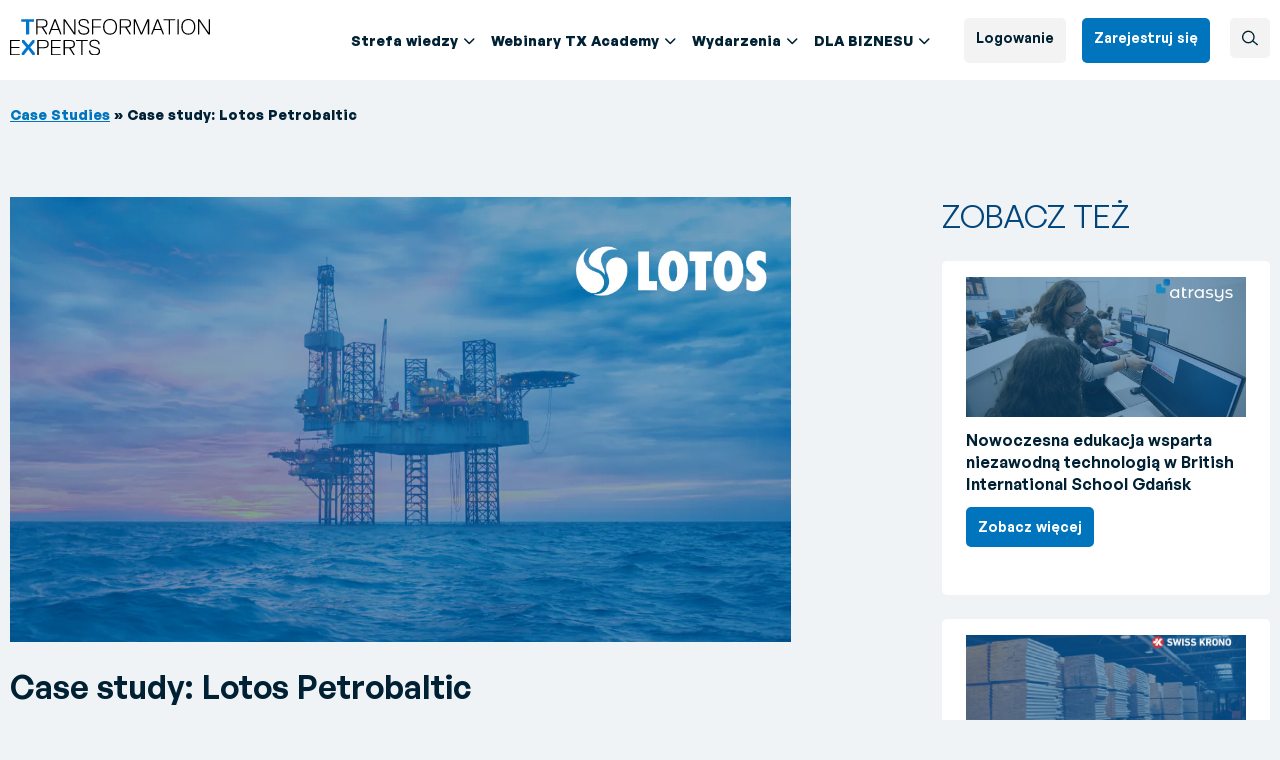

--- FILE ---
content_type: text/html; charset=UTF-8
request_url: https://transformation-experts.pl/case-study/case-study-lotos-petrobaltic/
body_size: 19831
content:
<!doctype html>
<html lang="pl-PL">
<head>
	<meta charset="UTF-8">
	<meta name="viewport" content="width=device-width, initial-scale=1">
	<link rel="profile" href="https://gmpg.org/xfn/11">
	<link rel="icon" type="image/png" href="https://transformation-experts.pl/wp-content/uploads/2022/06/Mask-Group-3-1-1.png">
	<meta name='robots' content='index, follow, max-image-preview:large, max-snippet:-1, max-video-preview:-1' />
<script id="cookieyes" type="text/javascript" src="https://cdn-cookieyes.com/client_data/38948bce274ce0b75ad2ea33/script.js"></script>
	<!-- This site is optimized with the Yoast SEO plugin v21.6 - https://yoast.com/wordpress/plugins/seo/ -->
	<title>Case study: Lotos Petrobaltic - Transformation Experts</title>
	<link rel="canonical" href="https://transformation-experts.pl/case-study/case-study-lotos-petrobaltic/" />
	<meta property="og:locale" content="pl_PL" />
	<meta property="og:type" content="article" />
	<meta property="og:title" content="Case study: Lotos Petrobaltic - Transformation Experts" />
	<meta property="og:description" content="24.02.2020 Isilon i Avamar wspierają wydobycie ropy naftowej i gazu ziemnego Spółka LOTOS Petrobaltic S.A. realizuje strategiczne cele Grupy Kapitałowej LOTOS w obszarze poszukiwań i wydobycia węglowodorów, którymi są: wzrost wydobycia zgodnie z priorytetami polityki energetycznej Polski oraz budowa silnego segmentu poszukiwawczo-wydobywczego o zasięgu międzynarodowym. LOTOS Petrobaltic operuje w polskiej strefie ekonomicznej Morza Bałtyckiego, a [&hellip;]" />
	<meta property="og:url" content="https://transformation-experts.pl/case-study/case-study-lotos-petrobaltic/" />
	<meta property="og:site_name" content="Transformation Experts" />
	<meta property="article:modified_time" content="2024-09-19T08:34:34+00:00" />
	<meta property="og:image" content="https://transformation-experts.pl/wp-content/uploads/2020/02/Lotos.png" />
	<meta property="og:image:width" content="1231" />
	<meta property="og:image:height" content="701" />
	<meta property="og:image:type" content="image/png" />
	<meta name="twitter:card" content="summary_large_image" />
	<meta name="twitter:label1" content="Szacowany czas czytania" />
	<meta name="twitter:data1" content="5 minut" />
	<script type="application/ld+json" class="yoast-schema-graph">{"@context":"https://schema.org","@graph":[{"@type":"WebPage","@id":"https://transformation-experts.pl/case-study/case-study-lotos-petrobaltic/","url":"https://transformation-experts.pl/case-study/case-study-lotos-petrobaltic/","name":"Case study: Lotos Petrobaltic - Transformation Experts","isPartOf":{"@id":"https://transformation-experts.pl/#website"},"primaryImageOfPage":{"@id":"https://transformation-experts.pl/case-study/case-study-lotos-petrobaltic/#primaryimage"},"image":{"@id":"https://transformation-experts.pl/case-study/case-study-lotos-petrobaltic/#primaryimage"},"thumbnailUrl":"https://transformation-experts.pl/wp-content/uploads/2020/02/Lotos.png","datePublished":"2020-02-24T17:00:29+00:00","dateModified":"2024-09-19T08:34:34+00:00","breadcrumb":{"@id":"https://transformation-experts.pl/case-study/case-study-lotos-petrobaltic/#breadcrumb"},"inLanguage":"pl-PL","potentialAction":[{"@type":"ReadAction","target":["https://transformation-experts.pl/case-study/case-study-lotos-petrobaltic/"]}]},{"@type":"ImageObject","inLanguage":"pl-PL","@id":"https://transformation-experts.pl/case-study/case-study-lotos-petrobaltic/#primaryimage","url":"https://transformation-experts.pl/wp-content/uploads/2020/02/Lotos.png","contentUrl":"https://transformation-experts.pl/wp-content/uploads/2020/02/Lotos.png","width":1231,"height":701},{"@type":"BreadcrumbList","@id":"https://transformation-experts.pl/case-study/case-study-lotos-petrobaltic/#breadcrumb","itemListElement":[{"@type":"ListItem","position":1,"name":"Case Studies","item":"https://transformation-experts.pl/case-studies/"},{"@type":"ListItem","position":2,"name":"Case study: Lotos Petrobaltic"}]},{"@type":"WebSite","@id":"https://transformation-experts.pl/#website","url":"https://transformation-experts.pl/","name":"Transformation Experts","description":"Platforma wymiany informacji i konsultacji dla managerów i specjalistów z branży IT.","potentialAction":[{"@type":"SearchAction","target":{"@type":"EntryPoint","urlTemplate":"https://transformation-experts.pl/?s={search_term_string}"},"query-input":"required name=search_term_string"}],"inLanguage":"pl-PL"}]}</script>
	<!-- / Yoast SEO plugin. -->


<link rel='dns-prefetch' href='//ajax.googleapis.com' />
<link rel='dns-prefetch' href='//cdn.jsdelivr.net' />
<link rel='dns-prefetch' href='//cdnjs.cloudflare.com' />
<link rel="alternate" type="application/rss+xml" title="Transformation Experts &raquo; Kanał z wpisami" href="https://transformation-experts.pl/feed/" />
<link rel="alternate" type="application/rss+xml" title="Transformation Experts &raquo; Kanał z komentarzami" href="https://transformation-experts.pl/comments/feed/" />
		<!-- This site uses the Google Analytics by MonsterInsights plugin v8.10.1 - Using Analytics tracking - https://www.monsterinsights.com/ -->
							<script
				src="//www.googletagmanager.com/gtag/js?id=G-PBRE184SG6"  data-cfasync="false" data-wpfc-render="false" async></script>
			<script data-cfasync="false" data-wpfc-render="false">
				var mi_version = '8.10.1';
				var mi_track_user = true;
				var mi_no_track_reason = '';
				
								var disableStrs = [
										'ga-disable-G-PBRE184SG6',
														];

				/* Function to detect opted out users */
				function __gtagTrackerIsOptedOut() {
					for (var index = 0; index < disableStrs.length; index++) {
						if (document.cookie.indexOf(disableStrs[index] + '=true') > -1) {
							return true;
						}
					}

					return false;
				}

				/* Disable tracking if the opt-out cookie exists. */
				if (__gtagTrackerIsOptedOut()) {
					for (var index = 0; index < disableStrs.length; index++) {
						window[disableStrs[index]] = true;
					}
				}

				/* Opt-out function */
				function __gtagTrackerOptout() {
					for (var index = 0; index < disableStrs.length; index++) {
						document.cookie = disableStrs[index] + '=true; expires=Thu, 31 Dec 2099 23:59:59 UTC; path=/';
						window[disableStrs[index]] = true;
					}
				}

				if ('undefined' === typeof gaOptout) {
					function gaOptout() {
						__gtagTrackerOptout();
					}
				}
								window.dataLayer = window.dataLayer || [];

				window.MonsterInsightsDualTracker = {
					helpers: {},
					trackers: {},
				};
				if (mi_track_user) {
					function __gtagDataLayer() {
						dataLayer.push(arguments);
					}

					function __gtagTracker(type, name, parameters) {
						if (!parameters) {
							parameters = {};
						}

						if (parameters.send_to) {
							__gtagDataLayer.apply(null, arguments);
							return;
						}

						if (type === 'event') {
														parameters.send_to = monsterinsights_frontend.v4_id;
							var hookName = name;
							if (typeof parameters['event_category'] !== 'undefined') {
								hookName = parameters['event_category'] + ':' + name;
							}

							if (typeof MonsterInsightsDualTracker.trackers[hookName] !== 'undefined') {
								MonsterInsightsDualTracker.trackers[hookName](parameters);
							} else {
								__gtagDataLayer('event', name, parameters);
							}
							
													} else {
							__gtagDataLayer.apply(null, arguments);
						}
					}

					__gtagTracker('js', new Date());
					__gtagTracker('set', {
						'developer_id.dZGIzZG': true,
											});
										__gtagTracker('config', 'G-PBRE184SG6', {"allow_anchor":"true","forceSSL":"true","link_attribution":"true","logged_in":"false","post_type":"case-study","category":"case-studies","tags":"untagged"} );
															window.gtag = __gtagTracker;										(function () {
						/* https://developers.google.com/analytics/devguides/collection/analyticsjs/ */
						/* ga and __gaTracker compatibility shim. */
						var noopfn = function () {
							return null;
						};
						var newtracker = function () {
							return new Tracker();
						};
						var Tracker = function () {
							return null;
						};
						var p = Tracker.prototype;
						p.get = noopfn;
						p.set = noopfn;
						p.send = function () {
							var args = Array.prototype.slice.call(arguments);
							args.unshift('send');
							__gaTracker.apply(null, args);
						};
						var __gaTracker = function () {
							var len = arguments.length;
							if (len === 0) {
								return;
							}
							var f = arguments[len - 1];
							if (typeof f !== 'object' || f === null || typeof f.hitCallback !== 'function') {
								if ('send' === arguments[0]) {
									var hitConverted, hitObject = false, action;
									if ('event' === arguments[1]) {
										if ('undefined' !== typeof arguments[3]) {
											hitObject = {
												'eventAction': arguments[3],
												'eventCategory': arguments[2],
												'eventLabel': arguments[4],
												'value': arguments[5] ? arguments[5] : 1,
											}
										}
									}
									if ('pageview' === arguments[1]) {
										if ('undefined' !== typeof arguments[2]) {
											hitObject = {
												'eventAction': 'page_view',
												'page_path': arguments[2],
											}
										}
									}
									if (typeof arguments[2] === 'object') {
										hitObject = arguments[2];
									}
									if (typeof arguments[5] === 'object') {
										Object.assign(hitObject, arguments[5]);
									}
									if ('undefined' !== typeof arguments[1].hitType) {
										hitObject = arguments[1];
										if ('pageview' === hitObject.hitType) {
											hitObject.eventAction = 'page_view';
										}
									}
									if (hitObject) {
										action = 'timing' === arguments[1].hitType ? 'timing_complete' : hitObject.eventAction;
										hitConverted = mapArgs(hitObject);
										__gtagTracker('event', action, hitConverted);
									}
								}
								return;
							}

							function mapArgs(args) {
								var arg, hit = {};
								var gaMap = {
									'eventCategory': 'event_category',
									'eventAction': 'event_action',
									'eventLabel': 'event_label',
									'eventValue': 'event_value',
									'nonInteraction': 'non_interaction',
									'timingCategory': 'event_category',
									'timingVar': 'name',
									'timingValue': 'value',
									'timingLabel': 'event_label',
									'page': 'page_path',
									'location': 'page_location',
									'title': 'page_title',
								};
								for (arg in args) {
																		if (!(!args.hasOwnProperty(arg) || !gaMap.hasOwnProperty(arg))) {
										hit[gaMap[arg]] = args[arg];
									} else {
										hit[arg] = args[arg];
									}
								}
								return hit;
							}

							try {
								f.hitCallback();
							} catch (ex) {
							}
						};
						__gaTracker.create = newtracker;
						__gaTracker.getByName = newtracker;
						__gaTracker.getAll = function () {
							return [];
						};
						__gaTracker.remove = noopfn;
						__gaTracker.loaded = true;
						window['__gaTracker'] = __gaTracker;
					})();
									} else {
										console.log("");
					(function () {
						function __gtagTracker() {
							return null;
						}

						window['__gtagTracker'] = __gtagTracker;
						window['gtag'] = __gtagTracker;
					})();
									}
			</script>
				<!-- / Google Analytics by MonsterInsights -->
			<script data-cfasync="false" data-wpfc-render="false">
	MonsterInsightsDualTracker.trackers[ 'form:impression' ] = function( parameters ) {
		__gtagDataLayer( 'event', 'form_impression', {
			form_id: parameters.event_label,
			content_type: 'form',
			non_interaction: true,
			send_to: parameters.send_to,
		} );
	};

	MonsterInsightsDualTracker.trackers[ 'form:conversion' ] = function( parameters ) {
		__gtagDataLayer( 'event', 'generate_lead', {
			form_id: parameters.event_label,
			send_to: parameters.send_to,
		});
	};
	</script>
	<script>
window._wpemojiSettings = {"baseUrl":"https:\/\/s.w.org\/images\/core\/emoji\/15.0.3\/72x72\/","ext":".png","svgUrl":"https:\/\/s.w.org\/images\/core\/emoji\/15.0.3\/svg\/","svgExt":".svg","source":{"concatemoji":"https:\/\/transformation-experts.pl\/wp-includes\/js\/wp-emoji-release.min.js?ver=6.6.4"}};
/*! This file is auto-generated */
!function(i,n){var o,s,e;function c(e){try{var t={supportTests:e,timestamp:(new Date).valueOf()};sessionStorage.setItem(o,JSON.stringify(t))}catch(e){}}function p(e,t,n){e.clearRect(0,0,e.canvas.width,e.canvas.height),e.fillText(t,0,0);var t=new Uint32Array(e.getImageData(0,0,e.canvas.width,e.canvas.height).data),r=(e.clearRect(0,0,e.canvas.width,e.canvas.height),e.fillText(n,0,0),new Uint32Array(e.getImageData(0,0,e.canvas.width,e.canvas.height).data));return t.every(function(e,t){return e===r[t]})}function u(e,t,n){switch(t){case"flag":return n(e,"\ud83c\udff3\ufe0f\u200d\u26a7\ufe0f","\ud83c\udff3\ufe0f\u200b\u26a7\ufe0f")?!1:!n(e,"\ud83c\uddfa\ud83c\uddf3","\ud83c\uddfa\u200b\ud83c\uddf3")&&!n(e,"\ud83c\udff4\udb40\udc67\udb40\udc62\udb40\udc65\udb40\udc6e\udb40\udc67\udb40\udc7f","\ud83c\udff4\u200b\udb40\udc67\u200b\udb40\udc62\u200b\udb40\udc65\u200b\udb40\udc6e\u200b\udb40\udc67\u200b\udb40\udc7f");case"emoji":return!n(e,"\ud83d\udc26\u200d\u2b1b","\ud83d\udc26\u200b\u2b1b")}return!1}function f(e,t,n){var r="undefined"!=typeof WorkerGlobalScope&&self instanceof WorkerGlobalScope?new OffscreenCanvas(300,150):i.createElement("canvas"),a=r.getContext("2d",{willReadFrequently:!0}),o=(a.textBaseline="top",a.font="600 32px Arial",{});return e.forEach(function(e){o[e]=t(a,e,n)}),o}function t(e){var t=i.createElement("script");t.src=e,t.defer=!0,i.head.appendChild(t)}"undefined"!=typeof Promise&&(o="wpEmojiSettingsSupports",s=["flag","emoji"],n.supports={everything:!0,everythingExceptFlag:!0},e=new Promise(function(e){i.addEventListener("DOMContentLoaded",e,{once:!0})}),new Promise(function(t){var n=function(){try{var e=JSON.parse(sessionStorage.getItem(o));if("object"==typeof e&&"number"==typeof e.timestamp&&(new Date).valueOf()<e.timestamp+604800&&"object"==typeof e.supportTests)return e.supportTests}catch(e){}return null}();if(!n){if("undefined"!=typeof Worker&&"undefined"!=typeof OffscreenCanvas&&"undefined"!=typeof URL&&URL.createObjectURL&&"undefined"!=typeof Blob)try{var e="postMessage("+f.toString()+"("+[JSON.stringify(s),u.toString(),p.toString()].join(",")+"));",r=new Blob([e],{type:"text/javascript"}),a=new Worker(URL.createObjectURL(r),{name:"wpTestEmojiSupports"});return void(a.onmessage=function(e){c(n=e.data),a.terminate(),t(n)})}catch(e){}c(n=f(s,u,p))}t(n)}).then(function(e){for(var t in e)n.supports[t]=e[t],n.supports.everything=n.supports.everything&&n.supports[t],"flag"!==t&&(n.supports.everythingExceptFlag=n.supports.everythingExceptFlag&&n.supports[t]);n.supports.everythingExceptFlag=n.supports.everythingExceptFlag&&!n.supports.flag,n.DOMReady=!1,n.readyCallback=function(){n.DOMReady=!0}}).then(function(){return e}).then(function(){var e;n.supports.everything||(n.readyCallback(),(e=n.source||{}).concatemoji?t(e.concatemoji):e.wpemoji&&e.twemoji&&(t(e.twemoji),t(e.wpemoji)))}))}((window,document),window._wpemojiSettings);
</script>
<style id='wp-emoji-styles-inline-css'>

	img.wp-smiley, img.emoji {
		display: inline !important;
		border: none !important;
		box-shadow: none !important;
		height: 1em !important;
		width: 1em !important;
		margin: 0 0.07em !important;
		vertical-align: -0.1em !important;
		background: none !important;
		padding: 0 !important;
	}
</style>
<link rel='stylesheet' id='moove_activity_addon_frontend-css' href='https://transformation-experts.pl/wp-content/plugins/user-activity-tracking-and-log-addon/assets/css/activity-et-front.css?ver=4.1.4' media='all' />
<link rel='stylesheet' id='tx2-style-css' href='https://transformation-experts.pl/wp-content/themes/tx2/style.css?ver=1768484375' media='all' />
<link rel='stylesheet' id='tx2-dtf-css' href='https://transformation-experts.pl/wp-content/themes/tx2/dtf.css?ver=1768484375' media='all' />
<link rel='stylesheet' id='tx2-slickcss-css' href='https://cdn.jsdelivr.net/jquery.slick/1.5.9/slick.css?ver=6.6.4' media='all' />
<link rel='stylesheet' id='tx2-glightcss-css' href='https://cdn.jsdelivr.net/npm/glightbox/dist/css/glightbox.min.css?ver=1.0.0' media='all' />
<link rel='stylesheet' id='tx2-selectcss-css' href='https://cdn.jsdelivr.net/npm/select2@4.1.0-rc.0/dist/css/select2.min.css?ver=1.0.0' media='all' />
<script src="https://ajax.googleapis.com/ajax/libs/jquery/1.11.3/jquery.min.js?ver=1.11.3" id="jquery-js"></script>
<script src="https://transformation-experts.pl/wp-content/plugins/google-analytics-premium/assets/js/frontend-gtag.min.js?ver=8.10.1" id="monsterinsights-frontend-script-js"></script>
<script data-cfasync="false" data-wpfc-render="false" id='monsterinsights-frontend-script-js-extra'>var monsterinsights_frontend = {"js_events_tracking":"true","download_extensions":"doc,pdf,ppt,zip,xls,docx,pptx,xlsx","inbound_paths":"[]","home_url":"https:\/\/transformation-experts.pl","hash_tracking":"false","ua":"","v4_id":"G-PBRE184SG6"};</script>
<link rel="https://api.w.org/" href="https://transformation-experts.pl/wp-json/" /><link rel="alternate" title="JSON" type="application/json" href="https://transformation-experts.pl/wp-json/wp/v2/case-study/8822" /><link rel="EditURI" type="application/rsd+xml" title="RSD" href="https://transformation-experts.pl/xmlrpc.php?rsd" />
<meta name="generator" content="WordPress 6.6.4" />
<link rel='shortlink' href='https://transformation-experts.pl/?p=8822' />
<link rel="alternate" title="oEmbed (JSON)" type="application/json+oembed" href="https://transformation-experts.pl/wp-json/oembed/1.0/embed?url=https%3A%2F%2Ftransformation-experts.pl%2Fcase-study%2Fcase-study-lotos-petrobaltic%2F" />
<link rel="alternate" title="oEmbed (XML)" type="text/xml+oembed" href="https://transformation-experts.pl/wp-json/oembed/1.0/embed?url=https%3A%2F%2Ftransformation-experts.pl%2Fcase-study%2Fcase-study-lotos-petrobaltic%2F&#038;format=xml" />
<!-- HubSpot WordPress Plugin v11.1.34: embed JS disabled as a portalId has not yet been configured --><script>document.createElement( "picture" );if(!window.HTMLPictureElement && document.addEventListener) {window.addEventListener("DOMContentLoaded", function() {var s = document.createElement("script");s.src = "https://transformation-experts.pl/wp-content/plugins/webp-express/js/picturefill.min.js";document.body.appendChild(s);});}</script>		<style type="text/css">
			.um_request_name {
				display: none !important;
			}
		</style>
	<style type="text/css" id="filter-everything-inline-css">.wpc-orderby-select{width:100%}.wpc-filters-open-button-container{display:none}.wpc-debug-message{padding:16px;font-size:14px;border:1px dashed #ccc;margin-bottom:20px}.wpc-debug-title{visibility:hidden}.wpc-button-inner,.wpc-chip-content{display:flex;align-items:center}.wpc-icon-html-wrapper{position:relative;margin-right:10px;top:2px}.wpc-icon-html-wrapper span{display:block;height:1px;width:18px;border-radius:3px;background:#2c2d33;margin-bottom:4px;position:relative}span.wpc-icon-line-1:after,span.wpc-icon-line-2:after,span.wpc-icon-line-3:after{content:"";display:block;width:3px;height:3px;border:1px solid #2c2d33;background-color:#fff;position:absolute;top:-2px;box-sizing:content-box}span.wpc-icon-line-3:after{border-radius:50%;left:2px}span.wpc-icon-line-1:after{border-radius:50%;left:5px}span.wpc-icon-line-2:after{border-radius:50%;left:12px}body .wpc-filters-open-button-container a.wpc-filters-open-widget,body .wpc-filters-open-button-container a.wpc-open-close-filters-button{display:inline-block;text-align:left;border:1px solid #2c2d33;border-radius:2px;line-height:1.5;padding:7px 12px;background-color:transparent;color:#2c2d33;box-sizing:border-box;text-decoration:none!important;font-weight:400;transition:none;position:relative}@media screen and (max-width:768px){.wpc_show_bottom_widget .wpc-filters-open-button-container,.wpc_show_open_close_button .wpc-filters-open-button-container{display:block}.wpc_show_bottom_widget .wpc-filters-open-button-container{margin-top:1em;margin-bottom:1em}}</style>

<!-- MonsterInsights Form Tracking -->
<script data-cfasync="false" data-wpfc-render="false">
	function monsterinsights_forms_record_impression( event ) {
		monsterinsights_add_bloom_forms_ids();
		var monsterinsights_forms = document.getElementsByTagName("form");
		var monsterinsights_forms_i;
		for (monsterinsights_forms_i = 0; monsterinsights_forms_i < monsterinsights_forms.length; monsterinsights_forms_i++ ) {
			var monsterinsights_form_id = monsterinsights_forms[monsterinsights_forms_i].getAttribute("id");
			var skip_conversion = false;
			/* Check to see if it's contact form 7 if the id isn't set */
			if ( ! monsterinsights_form_id ) {
				monsterinsights_form_id = monsterinsights_forms[monsterinsights_forms_i].parentElement.getAttribute("id");
				if ( monsterinsights_form_id && monsterinsights_form_id.lastIndexOf('wpcf7-f', 0 ) === 0  ) {
					/* If so, let's grab that and set it to be the form's ID*/
					var tokens = monsterinsights_form_id.split('-').slice(0,2);
					var result = tokens.join('-');
					monsterinsights_forms[monsterinsights_forms_i].setAttribute("id", result);/* Now we can do just what we did above */
					monsterinsights_form_id = monsterinsights_forms[monsterinsights_forms_i].getAttribute("id");
				} else {
					monsterinsights_form_id = false;
				}
			}

			// Check if it's Ninja Forms & id isn't set.
			if ( ! monsterinsights_form_id && monsterinsights_forms[monsterinsights_forms_i].parentElement.className.indexOf( 'nf-form-layout' ) >= 0 ) {
				monsterinsights_form_id = monsterinsights_forms[monsterinsights_forms_i].parentElement.parentElement.parentElement.getAttribute( 'id' );
				if ( monsterinsights_form_id && 0 === monsterinsights_form_id.lastIndexOf( 'nf-form-', 0 ) ) {
					/* If so, let's grab that and set it to be the form's ID*/
					tokens = monsterinsights_form_id.split( '-' ).slice( 0, 3 );
					result = tokens.join( '-' );
					monsterinsights_forms[monsterinsights_forms_i].setAttribute( 'id', result );
					/* Now we can do just what we did above */
					monsterinsights_form_id = monsterinsights_forms[monsterinsights_forms_i].getAttribute( 'id' );
					skip_conversion = true;
				}
			}

			if ( monsterinsights_form_id && monsterinsights_form_id !== 'commentform' && monsterinsights_form_id !== 'adminbar-search' ) {
                __gtagTracker('event', 'impression', {
                    event_category: 'form',
                    event_label: monsterinsights_form_id,
                    value: 1,
                    non_interaction: true
                });

				/* If a WPForms Form, we can use custom tracking */
				if ( monsterinsights_form_id && 0 === monsterinsights_form_id.lastIndexOf( 'wpforms-form-', 0 ) ) {
					continue;
				}

				/* Formiddable Forms, use custom tracking */
				if ( monsterinsights_forms_has_class( monsterinsights_forms[monsterinsights_forms_i], 'frm-show-form' ) ) {
					continue;
				}

				/* If a Gravity Form, we can use custom tracking */
				if ( monsterinsights_form_id && 0 === monsterinsights_form_id.lastIndexOf( 'gform_', 0 ) ) {
					continue;
				}

				/* If Ninja forms, we use custom conversion tracking */
				if ( skip_conversion ) {
					continue;
				}

				var custom_conversion_mi_forms = false;
				if ( custom_conversion_mi_forms ) {
					continue;
				}

                if ( window.jQuery ){
                    (function(form_id) {
                        jQuery( document ).ready( function () {
                            jQuery( '#' + form_id ).on( 'submit', monsterinsights_forms_record_conversion );
                        } );
                    })( monsterinsights_form_id );
                } else {
                    var __gaFormsTrackerWindow    = window;
                    if ( __gaFormsTrackerWindow.addEventListener ) {
                        document.getElementById(monsterinsights_form_id).addEventListener( "submit", monsterinsights_forms_record_conversion, false );
                    } else {
                        if ( __gaFormsTrackerWindow.attachEvent ) {
                            document.getElementById(monsterinsights_form_id).attachEvent( "onsubmit", monsterinsights_forms_record_conversion );
                        }
                    }
                }

			} else {
				continue;
			}
		}
	}

	function monsterinsights_forms_has_class(element, className) {
	    return (' ' + element.className + ' ').indexOf(' ' + className+ ' ') > -1;
	}

	function monsterinsights_forms_record_conversion( event ) {
		var monsterinsights_form_conversion_id = event.target.id;
		var monsterinsights_form_action        = event.target.getAttribute("miforms-action");
		if ( monsterinsights_form_conversion_id && ! monsterinsights_form_action ) {
			document.getElementById(monsterinsights_form_conversion_id).setAttribute("miforms-action", "submitted");
            __gtagTracker('event', 'conversion', {
                event_category: 'form',
                event_label: monsterinsights_form_conversion_id,
                value: 1,
            });
		}
	}

	/* Attach the events to all clicks in the document after page and GA has loaded */
	function monsterinsights_forms_load() {
		if ( typeof(__gtagTracker) !== 'undefined' && __gtagTracker ) {
            var __gtagFormsTrackerWindow    = window;
            if ( __gtagFormsTrackerWindow.addEventListener ) {
                __gtagFormsTrackerWindow.addEventListener( "load", monsterinsights_forms_record_impression, false );
            } else {
                if ( __gtagFormsTrackerWindow.attachEvent ) {
                    __gtagFormsTrackerWindow.attachEvent("onload", monsterinsights_forms_record_impression );
                }
            }
        } else {
			setTimeout(monsterinsights_forms_load, 200);
		}
	}
	/* Custom Ninja Forms impression tracking */
	if (window.jQuery) {
		jQuery(document).on( 'nfFormReady', function( e, layoutView ) {
			var label = layoutView.el;
			label = label.substring(1, label.length);
			label = label.split('-').slice(0,3).join('-');
            __gtagTracker('event', 'impression', {
                event_category: 'form',
                event_label: label,
                value: 1,
                non_interaction: true
            });
		});
	}
	/* Custom Bloom Form tracker */
	function monsterinsights_add_bloom_forms_ids() {
		var bloom_forms = document.querySelectorAll( '.et_bloom_form_content form' );
		if ( bloom_forms.length > 0 ) {
			for ( var i = 0; i < bloom_forms.length; i++ ) {
				if ( '' === bloom_forms[i].id ) {
					var form_parent_root = monsterinsights_find_parent_with_class( bloom_forms[i], 'et_bloom_optin' );
					if ( form_parent_root ) {
						var classes = form_parent_root.className.split( ' ' );
						for ( var j = 0; j < classes.length; ++ j ) {
							if ( 0 === classes[j].indexOf( 'et_bloom_optin' ) ) {
								bloom_forms[i].id = classes[j];
							}
						}
					}
				}
			}
		}
	}
	function monsterinsights_find_parent_with_class( element, className ) {
		if ( element.parentNode && '' !== className ) {
			if ( element.parentNode.className.indexOf( className ) >= 0 ) {
				return element.parentNode;
			} else {
				return monsterinsights_find_parent_with_class( element.parentNode, className );
			}
		}
		return false;
	}
	monsterinsights_forms_load();
</script>
<!-- End MonsterInsights Form Tracking -->



<!-- MonsterInsights Media Tracking -->
<script data-cfasync="false" data-wpfc-render="false">
    var monsterinsights_tracked_video_marks = {};
    var monsterinsights_youtube_percentage_tracking_timeouts = {};

    // Works for YouTube and Vimeo
    function monsterinsights_media_get_id_for_iframe( source, service ) {
    var iframeUrlParts = source.split('?');
    var stripedUrl = iframeUrlParts[0].split('/');
    var videoId = stripedUrl[ stripedUrl.length - 1 ];

    return service + '-player-' + videoId;
    }

    function monsterinsights_media_record_video_event( provider, event, label, parameters = {} ) {

    __gtagTracker('event', event, {
    event_category: 'video-' + provider,
    event_label: label,
    non_interaction: event === 'impression',
    ...parameters
    });
    }

    function monsterinsights_media_maybe_record_video_progress( provider, label, videoId, videoParameters ) {
    var progressTrackingAllowedMarks = [10,25,50,75];

    if ( typeof monsterinsights_tracked_video_marks[ videoId ] == 'undefined' ) {
    monsterinsights_tracked_video_marks[ videoId ] = [];
    }

    var { video_percent } = videoParameters;

    if ( progressTrackingAllowedMarks.includes( video_percent ) && !monsterinsights_tracked_video_marks[ videoId
    ].includes( video_percent ) ) {
    monsterinsights_media_record_video_event( provider, 'video_progress', label, videoParameters );

    // Prevent multiple records for the same percentage
    monsterinsights_tracked_video_marks[ videoId ].push( video_percent );
    }
    }

    // --- Vimeo --- //

    function monsterinsights_on_vimeo_load() {
    var vimeoIframes = document.querySelectorAll("iframe[src*='vimeo']");

    vimeoIframes.forEach(function( iframe ) {
    var videoLabel = iframe.title || iframe.getAttribute('src');
    var player = new Vimeo.Player(iframe);
    var playerId = iframe.getAttribute('id');

    if ( !playerId ) {
    playerId = monsterinsights_media_get_id_for_iframe( iframe.getAttribute('src'), 'vimeo' );
    iframe.setAttribute( 'id', playerId );
    }

    var videoParameters = {
    video_provider: 'vimeo',
    video_title: iframe.title,
    video_url: iframe.getAttribute('src')
    };

    /**
    * Record Impression
    **/
    monsterinsights_media_record_video_event( 'vimeo', 'impression', videoLabel, videoParameters );

    /**
    * Record video start
    **/
    player.on('play', function(data) {
    videoParameters.video_duration = data.duration;
    videoParameters.video_current_time = data.seconds;
    videoParameters.video_percent = 0;

    monsterinsights_media_record_video_event( 'vimeo', 'video_start', videoLabel, videoParameters );
    });

    /**
    * Record video progress
    **/
    player.on('timeupdate', function(data) {
    var progress = Math.floor(data.percent * 100);

    videoParameters.video_duration = data.duration;
    videoParameters.video_current_time = data.seconds;
    videoParameters.video_percent = progress;

    monsterinsights_media_maybe_record_video_progress( 'vimeo', videoLabel, playerId, videoParameters );
    });

    /**
    * Record video complete
    **/
    player.on('ended', function(data) {
    videoParameters.video_duration = data.duration;
    videoParameters.video_current_time = data.seconds;
    videoParameters.video_percent = 100;

    monsterinsights_media_record_video_event( 'vimeo', 'video_complete', videoLabel, videoParameters );
    });
    });
    }

    function monsterinsights_media_init_vimeo_events() {
    var vimeoIframes = document.querySelectorAll("iframe[src*='vimeo']");

    if ( vimeoIframes.length ) {

    // Maybe load Vimeo API
    if ( window.Vimeo === undefined ) {
    var tag = document.createElement("script");
    tag.src = "https://player.vimeo.com/api/player.js";
    tag.setAttribute("onload", "monsterinsights_on_vimeo_load()");
    document.body.append(tag);
    } else {
    // Vimeo API already loaded, invoke callback
    monsterinsights_on_vimeo_load();
    }
    }
    }

    // --- End Vimeo --- //

    // --- YouTube --- //
    function monsterinsights_media_on_youtube_load() {

    var ga4Enabled = monsterinsights_frontend.v4_id !== '';
    var youtubeIframes = document.querySelectorAll("iframe[src*='youtube'],iframe[src*='youtu.be']");

    youtubeIframes.forEach(function( iframe ) {
    var videoLabel = iframe.title || iframe.getAttribute('src');
    var playerId = iframe.getAttribute('id');

    if ( !playerId ) {
    playerId = monsterinsights_media_get_id_for_iframe( iframe.getAttribute('src'), 'youtube' );
    iframe.setAttribute( 'id', playerId );
    }

    var videoParameters = {
    video_provider: 'youtube',
    video_title: iframe.title,
    video_url: iframe.getAttribute('src')
    };

    /**
    * Record Impression
    **/
    monsterinsights_media_record_video_event( 'youtube', 'impression', videoLabel, videoParameters );

    /**
    * Record progress callback
    **/
    function __track_youtube_video_progress( player, videoLabel, videoParameters ) {
    var { playerInfo } = player;

    var duration = playerInfo.duration//player.getDuration();
    var currentTime = playerInfo.currentTime//player.getCurrentTime();

    var percentage = (currentTime / duration) * 100;
    var progress = Math.floor(percentage);

    videoParameters.video_duration = duration;
    videoParameters.video_current_time = currentTime;
    videoParameters.video_percent = progress;

    monsterinsights_media_maybe_record_video_progress( 'youtube', videoLabel, playerId, videoParameters );
    }

    function __youtube_on_state_change( event ) {
    var state = event.data;
    var player = event.target;
    var { playerInfo } = player;

    /**
    * YouTube's API doesn't offer a progress or timeupdate event.
    * We have to track progress manually by asking the player for the current time, every X milliseconds, using an
    interval
    **/

    if ( state === YT.PlayerState.PLAYING) {

    /**
    * Record video start
    **/
    videoParameters.video_duration = playerInfo.duration;
    videoParameters.video_current_time = playerInfo.currentTime;
    videoParameters.video_percent = 0;

    monsterinsights_media_record_video_event( 'youtube', 'video_start', videoLabel, videoParameters );

    monsterinsights_youtube_percentage_tracking_timeouts[ playerId ] = setInterval(__track_youtube_video_progress, 500,
    player, videoLabel, videoParameters );
    } else if ( state === YT.PlayerState.PAUSED ) {
    // When the video is paused clear the interval
    clearInterval( monsterinsights_youtube_percentage_tracking_timeouts[ playerId ] );
    } else if ( state === YT.PlayerState.ENDED ) {

    /**
    * Record video complete
    **/
    videoParameters.video_duration = playerInfo.duration;
    videoParameters.video_current_time = playerInfo.currentTime;
    videoParameters.video_percent = 100;

    monsterinsights_media_record_video_event( 'youtube', 'video_complete', videoLabel, videoParameters );
    clearInterval( monsterinsights_youtube_percentage_tracking_timeouts[ playerId ] );
    }
    }

    new YT.Player(playerId, {
    events: {
    onStateChange: __youtube_on_state_change
    }
    });
    });
    }

    function monsterinsights_media_init_youtube_events() {
    var youtubeIframes = document.querySelectorAll("iframe[src*='youtube'],iframe[src*='youtu.be']");

    // YouTube always looks for a function called onYouTubeIframeAPIReady
    window.onYouTubeIframeAPIReady = monsterinsights_media_on_youtube_load;

    if ( youtubeIframes.length ) {

    // Maybe load YouTube API
    if ( window.YT === undefined ) {
    var tag = document.createElement("script");
    tag.src = "https://www.youtube.com/iframe_api";
    document.body.append(tag);
    } else {
    // YouTube API already loaded, invoke callback
    monsterinsights_media_on_youtube_load();
    }
    }
    }
    // --- End YouTube --- //

    // --- HTML Videos ---//
    function monsterinsights_media_init_html_video_events() {
    var videos = document.querySelectorAll('video');
    var videosCount = 0;

    videos.forEach(function( video ) {

    var videoLabel = video.title;

    if ( !videoLabel ) {
    var videoCaptionEl = video.nextElementSibling;

    if ( videoCaptionEl && videoCaptionEl.nodeName.toLowerCase() === 'figcaption' ) {
    videoLabel = videoCaptionEl.textContent;
    } else {
    videoLabel = video.getAttribute('src');
    }
    }

    var videoTitle = videoLabel;

    var playerId = video.getAttribute('id');

    if ( !playerId ) {
    playerId = 'html-player-' + videosCount;
    video.setAttribute('id', playerId);
    }

    var videoParameters = {
    video_provider: 'html',
    video_title: videoTitle,
    video_url: video.getAttribute('src')
    };

    /**
    * Record Impression
    **/
    monsterinsights_media_record_video_event( 'html', 'impression', videoLabel, videoParameters );

    /**
    * Record video start
    **/
    video.addEventListener('play', function() {
    videoParameters.video_duration = video.duration;
    videoParameters.video_current_time = video.currentTime;
    videoParameters.video_percent = 0;

    monsterinsights_media_record_video_event( 'html', 'video_start', videoLabel, videoParameters );
    }, false );

    /**
    * Record video progress
    **/
    video.addEventListener('timeupdate', function() {
    var percentage = (video.currentTime / video.duration) * 100;
    var progress = Math.floor(percentage);

    videoParameters.video_duration = video.duration;
    videoParameters.video_current_time = video.currentTime;
    videoParameters.video_percent = progress;

    monsterinsights_media_maybe_record_video_progress( 'html', videoLabel, playerId, videoParameters );
    }, false );

    /**
    * Record video complete
    **/
    video.addEventListener('ended', function() {
    var percentage = (video.currentTime / video.duration) * 100;
    var progress = Math.floor(percentage);

    videoParameters.video_duration = video.duration;
    videoParameters.video_current_time = video.currentTime;
    videoParameters.video_percent = progress;

    monsterinsights_media_record_video_event( 'html', 'video_complete', videoLabel, videoParameters );
    }, false );

    videosCount++;
    });
    }
    // --- End HTML Videos ---//

    function monsterinsights_media_init_video_events() {
    /**
    * HTML Video - Attach events & record impressions
    */
    monsterinsights_media_init_html_video_events();

    /**
    * Vimeo - Attach events & record impressions
    */
    monsterinsights_media_init_vimeo_events();

    /**
    * YouTube - Attach events & record impressions
    */
    monsterinsights_media_init_youtube_events();
    }

    /* Attach events */
    function monsterinsights_media_load() {

    if ( !__gtagTracker ) {
    setTimeout(monsterinsights_media_load, 200);
    return;
    }

    if ( window.addEventListener ) {
    window.addEventListener( "load", monsterinsights_media_init_video_events, false );
    } else if ( window.attachEvent ) {
    window.attachEvent( "onload", monsterinsights_media_init_video_events);
    }
    }

    monsterinsights_media_load();
    </script>
    <!-- End MonsterInsights Media Tracking -->

    
<link rel="icon" href="https://transformation-experts.pl/wp-content/uploads/2024/11/cropped-Dell-Tech-Logo-1x1-1-32x32.jpg" sizes="32x32" />
<link rel="icon" href="https://transformation-experts.pl/wp-content/uploads/2024/11/cropped-Dell-Tech-Logo-1x1-1-192x192.jpg" sizes="192x192" />
<link rel="apple-touch-icon" href="https://transformation-experts.pl/wp-content/uploads/2024/11/cropped-Dell-Tech-Logo-1x1-1-180x180.jpg" />
<meta name="msapplication-TileImage" content="https://transformation-experts.pl/wp-content/uploads/2024/11/cropped-Dell-Tech-Logo-1x1-1-270x270.jpg" />
	<script type="text/javascript"> (function(m, o, n, t, e, r, _)
{ m['__GetResponseAnalyticsObject'] = e;m[e] = m[e] || function() {(m[e].q = m[e].q || 
[]).push(arguments)}; r = o.createElement(n);_ = o.getElementsByTagName(n)[0];r.async = 
1;r.src = t;r.setAttribute('crossorigin', 'use-credentials');_.parentNode .insertBefore(r, _); })
(window, document, 'script', 'https://info.transformation-experts.pl/script/d1601a5b-d92a-47d3-8cd8-54733072f0b1/ga.js', 'GrTracking'); 
</script>
<!-- Hotjar Tracking Code for https://transformation-experts.pl/ -->
	<script>
(function(h,o,t,j,a,r){
h.hj=h.hj||function(){(h.hj.q=h.hj.q||[]).push(arguments)};
h._hjSettings={hjid:3295713,hjsv:6};
a=o.getElementsByTagName('head')[0];
r=o.createElement('script');r.async=1;
r.src=t+h._hjSettings.hjid+j+h._hjSettings.hjsv;
a.appendChild(r);
})(window,document,'https://static.hotjar.com/c/hotjar-','.js?sv=');
</script>
<!-- Google Tag Manager -->
<script>(function(w,d,s,l,i){w[l]=w[l]||[];w[l].push({'gtm.start':
new Date().getTime(),event:'gtm.js'});var f=d.getElementsByTagName(s)[0],
j=d.createElement(s),dl=l!='dataLayer'?'&l='+l:'';j.async=true;j.src=
'https://www.googletagmanager.com/gtm.js?id='+i+dl;f.parentNode.insertBefore(j,f);
})(window,document,'script','dataLayer','GTM-KXV6KKZ');</script>

<!-- GetResponse Analytics -->
<script type="application/javascript">
      
	  (function(m, o, n, t, e, r, _){
			  m['__GetResponseAnalyticsObject'] = e;m[e] = m[e] || function() {(m[e].q = m[e].q || []).push(arguments)};
			  r = o.createElement(n);_ = o.getElementsByTagName(n)[0];r.async = 1;r.src = t;r.setAttribute('crossorigin', 'use-credentials');_.parentNode .insertBefore(r, _);
		  })(window, document, 'script', '//info.transformation-experts.pl/script/92a5bf70-8fcb-4542-b50f-691fbdf52600/ga.js', 'GrTracking');
	
	
	  </script>
	  <!-- End GetResponse Analytics -->

	  <script type="text/javascript">
      function closeWidget() {
        var widget = document.getElementsByClassName(
          'bluebox-ai-chat_widget',
        )[0];
        var button = document.getElementsByClassName(
          'bluebox-ai-chat-button',
        )[0];
        var wrapper = document.getElementsByClassName(
          'bluebox-ai-chat-wrapper_root',
        )[0];
        wrapper.addEventListener('click', function (e) {
        });
        button.addEventListener('click', function (e) {
        });
        button.classList.remove('hidden');
        widget.classList.remove('active');
        wrapper.classList.remove('size');
      }
      function openWidget() {
		console.log('asd');
        var widget = document.getElementsByClassName(
          'bluebox-ai-chat_widget',
        )[0];
        var button = document.getElementsByClassName(
          'bluebox-ai-chat-button',
        )[0];
        var wrapper = document.getElementsByClassName(
          'bluebox-ai-chat-wrapper_root',
        )[0];
        wrapper.addEventListener('click', function (e) {
        });
        button.addEventListener('click', function (e) {});
        button.classList.add('hidden');
        widget.classList.add('active');
        wrapper.classList.add('size');
      }
    </script>
</head>



<body data-rsssl=1 class="case-study-template-default single single-case-study postid-8822 wpc_show_open_close_button">
<!-- Google Tag Manager (noscript) -->
<noscript><iframe src="https://www.googletagmanager.com/ns.html?id=GTM-KXV6KKZ"
height="0" width="0" style="display:none;visibility:hidden"></iframe></noscript>
<!-- End Google Tag Manager (noscript) -->
<div id="page" class="site">
	<a class="skip-link screen-reader-text" href="#primary">Skip to content</a>

	<header id="masthead" class="site-header">
		<div class="wrap">
			<div class="header__grid">

				<div class="site-branding">
					<a href="https://transformation-experts.pl/" rel="home" title="Transformation Experts">
						<img class="logo__desktop" src="https://transformation-experts.pl/wp-content/themes/tx2/img/logo_tx.svg" alt="Transformation Experts logo" title="Transformation Experts">
						<picture><source srcset="https://transformation-experts.pl/wp-content/webp-express/webp-images/uploads/2022/06/Mask-Group-3-1-1.png.webp" type="image/webp"><img class="logo__mobile webpexpress-processed" src="https://transformation-experts.pl/wp-content/uploads/2022/06/Mask-Group-3-1-1.png" alt="Transformation Experts logo" title="Transformation Experts"></picture>
					</a>
				</div>

				<div class="header__menu">
				<nav id="site-navigation" class="main-navigation">
			<button class="menu-toggle" aria-controls="primary-menu" aria-expanded="false"><i class="fas fa-bars"></i></button>
			<div class="menu-header-left-container"><ul id="primary-menu" class="menu"><li id="menu-item-12301" class="menu-item menu-item-type-custom menu-item-object-custom menu-item-has-children menu-item-12301"><a href="#">Strefa wiedzy</a>
<ul class="sub-menu">
	<li id="menu-item-12169" class="menu-item menu-item-type-post_type menu-item-object-page menu-item-12169"><a href="https://transformation-experts.pl/strefa-wiedzy/">Najnowsze informacje</a></li>
	<li id="menu-item-12256" class="menu-item menu-item-type-post_type menu-item-object-page menu-item-12256"><a href="https://transformation-experts.pl/materialy-wideo/">Materiały wideo</a></li>
	<li id="menu-item-12260" class="menu-item menu-item-type-post_type menu-item-object-page menu-item-12260"><a href="https://transformation-experts.pl/case-studies/">Case Studies</a></li>
	<li id="menu-item-12254" class="menu-item menu-item-type-post_type menu-item-object-page menu-item-12254"><a href="https://transformation-experts.pl/eksperci/">Eksperci</a></li>
	<li id="menu-item-13897" class="menu-item menu-item-type-custom menu-item-object-custom menu-item-13897"><a href="https://levelup.transformation-experts.pl">Efektywne środowisko pracy</a></li>
	<li id="menu-item-15708" class="menu-item menu-item-type-custom menu-item-object-custom menu-item-15708"><a href="https://transformation-experts.pl/dell-ai-solutions/">Rozwiązania DELL dla AI</a></li>
</ul>
</li>
<li id="menu-item-12288" class="menu-item menu-item-type-custom menu-item-object-custom menu-item-has-children menu-item-12288"><a href="#">Webinary TX Academy</a>
<ul class="sub-menu">
	<li id="menu-item-12168" class="menu-item menu-item-type-post_type menu-item-object-page menu-item-12168"><a href="https://transformation-experts.pl/webinary-tx-academy/">Dla Klientów</a></li>
	<li id="menu-item-12279" class="menu-item menu-item-type-post_type menu-item-object-page menu-item-12279"><a href="https://transformation-experts.pl/partnerzy-tx-academy/">Dla Partnerów</a></li>
	<li id="menu-item-15224" class="menu-item menu-item-type-post_type menu-item-object-page menu-item-15224"><a href="https://transformation-experts.pl/txa-dla-klientow/">TX Academy on-demand</a></li>
	<li id="menu-item-14718" class="menu-item menu-item-type-post_type menu-item-object-page menu-item-14718"><a href="https://transformation-experts.pl/archiwum-wydarzen/">Archiwum wydarzeń</a></li>
</ul>
</li>
<li id="menu-item-12289" class="menu-item menu-item-type-custom menu-item-object-custom menu-item-has-children menu-item-12289"><a href="#">Wydarzenia</a>
<ul class="sub-menu">
	<li id="menu-item-5948" class="menu-item menu-item-type-post_type menu-item-object-page menu-item-5948"><a href="https://transformation-experts.pl/wydarzenia/">Kalendarium</a></li>
	<li id="menu-item-12255" class="menu-item menu-item-type-post_type menu-item-object-page menu-item-12255"><a href="https://transformation-experts.pl/archiwum-wydarzen/">Archiwum wydarzeń</a></li>
	<li id="menu-item-17524" class="menu-item menu-item-type-post_type menu-item-object-page menu-item-17524"><a href="https://transformation-experts.pl/dell-technologies-forum-2025/">Dell Technologies Forum 2025</a></li>
	<li id="menu-item-16380" class="menu-item menu-item-type-post_type menu-item-object-page menu-item-16380"><a href="https://transformation-experts.pl/dtf-2024/">Dell Technologies Forum 2024</a></li>
	<li id="menu-item-14527" class="menu-item menu-item-type-post_type menu-item-object-page menu-item-14527"><a href="https://transformation-experts.pl/dtf-2023/">Dell Technologies Forum 2023</a></li>
	<li id="menu-item-13457" class="menu-item menu-item-type-post_type menu-item-object-page menu-item-13457"><a href="https://transformation-experts.pl/dtf/">Dell Technologies Forum 2022</a></li>
</ul>
</li>
<li id="menu-item-12263" class="menu-item menu-item-type-custom menu-item-object-custom menu-item-has-children menu-item-12263"><a href="#">DLA BIZNESU</a>
<ul class="sub-menu">
	<li id="menu-item-13543" class="menu-item menu-item-type-post_type menu-item-object-page menu-item-13543"><a href="https://transformation-experts.pl/partnerzy/">Programy partnerskie</a></li>
	<li id="menu-item-13645" class="menu-item menu-item-type-custom menu-item-object-custom menu-item-13645"><a href="https://programbizon.pl">Program dystrybucyjny</a></li>
	<li id="menu-item-14860" class="menu-item menu-item-type-custom menu-item-object-custom menu-item-14860"><a href="https://itheroes.transformation-experts.pl/">IT Heroes</a></li>
	<li id="menu-item-12264" class="menu-item menu-item-type-custom menu-item-object-custom menu-item-12264"><a href="https://futurebuilders.pl">Przyszłość biznesu</a></li>
	<li id="menu-item-12265" class="menu-item menu-item-type-custom menu-item-object-custom menu-item-12265"><a href="https://procurement.transformation-experts.pl/raport2022/">Zakup infrastruktury IT</a></li>
	<li id="menu-item-13640" class="menu-item menu-item-type-custom menu-item-object-custom menu-item-13640"><a href="https://levelup.transformation-experts.pl/">Rozwiązania dla biznesu</a></li>
	<li id="menu-item-12266" class="menu-item menu-item-type-custom menu-item-object-custom menu-item-12266"><a href="http://powerstore.transformation-experts.pl/">Rozwiązania infrastrukturalne</a></li>
	<li id="menu-item-12300" class="menu-item menu-item-type-custom menu-item-object-custom menu-item-12300"><a href="https://lepszyszef.transformation-experts.pl/">Rozwiązania dla dobrostanu pracowników</a></li>
	<li id="menu-item-12325" class="menu-item menu-item-type-custom menu-item-object-custom menu-item-12325"><a href="https://www.rozwiazaniadlaedukacji.pl/">Rozwiązania dla edukacji</a></li>
	<li id="menu-item-13562" class="menu-item menu-item-type-post_type menu-item-object-page menu-item-13562"><a href="https://transformation-experts.pl/ddsa/">Data Driven Solutions Architect</a></li>
	<li id="menu-item-13600" class="menu-item menu-item-type-post_type menu-item-object-page menu-item-13600"><a href="https://transformation-experts.pl/cybersecurity/">Cybersecurity</a></li>
	<li id="menu-item-15922" class="menu-item menu-item-type-custom menu-item-object-custom menu-item-15922"><a href="https://kompasit.transformation-experts.pl/">Kompas IT</a></li>
</ul>
</li>
</ul></div>		</nav><!-- #site-navigation -->

				</div>

				

				<div class="header__right">
											<div class="header__buttons">
											<a class="button button--grey" href="https://transformation-experts.pl/zaloguj/" target="">Logowanie</a>
																<a class="button button--blue" href="https://transformation-experts.pl/rejestracja/" target="">Zarejestruj się</a>
										</div>
										<div class="header__search">
					<button class="search__toggle"></button>
					<form method="get" id="searchform" class="searchform" action="https://transformation-experts.pl/">
        				<input class="resultSearch" type="text" value="" name="s" id="blogS" placeholder="Wyszukaj w serwisie..."/>
        				<input class="searchsubmit" name="submit" type="submit" value="" aria-label="Szukaj" />
    				</form>
				</div>
				</div>

				
		
		</div>
		</div>
	</header><!-- #masthead -->

	<main id="primary" class="site-main">

					<section class="single__post">
				<div class="wrap">
				<p id="breadcrumbs"><span><span><a href="https://transformation-experts.pl/case-studies/">Case Studies</a></span> » <span class="breadcrumb_last" aria-current="page">Case study: Lotos Petrobaltic</span></span></p>				<div class="sp__grid">
					<div class="sp__left">
					<div class="single__post__thumb">
					<picture><source srcset="https://transformation-experts.pl/wp-content/webp-express/webp-images/uploads/2020/02/Lotos.png.webp 1231w, https://transformation-experts.pl/wp-content/webp-express/webp-images/uploads/2020/02/Lotos-300x171.png.webp 300w, https://transformation-experts.pl/wp-content/webp-express/webp-images/uploads/2020/02/Lotos-1024x583.png.webp 1024w, https://transformation-experts.pl/wp-content/webp-express/webp-images/uploads/2020/02/Lotos-768x437.png.webp 768w" sizes="(max-width: 1231px) 100vw, 1231px" type="image/webp"><img width="1231" height="701" src="https://transformation-experts.pl/wp-content/uploads/2020/02/Lotos.png" class="attachment-post-thumbnail size-post-thumbnail wp-post-image webpexpress-processed" alt="" decoding="async" fetchpriority="high" srcset="https://transformation-experts.pl/wp-content/uploads/2020/02/Lotos.png 1231w, https://transformation-experts.pl/wp-content/uploads/2020/02/Lotos-300x171.png 300w, https://transformation-experts.pl/wp-content/uploads/2020/02/Lotos-1024x583.png 1024w, https://transformation-experts.pl/wp-content/uploads/2020/02/Lotos-768x437.png 768w" sizes="(max-width: 1231px) 100vw, 1231px"></picture>				</div>
				<h1 class="heading--medium">Case study: Lotos Petrobaltic</h1>
				
									<div class="post__content">
						<div class="post__wrap">
							
<p><em>24.02.2020</em></p>



<h3 class="wp-block-heading"><strong>Isilon i Avamar wspierają wydobycie ropy naftowej i gazu ziemnego</strong></h3>



<p>Spółka LOTOS Petrobaltic S.A. realizuje strategiczne cele Grupy Kapitałowej LOTOS w obszarze poszukiwań i wydobycia węglowodorów, którymi są: wzrost wydobycia zgodnie z priorytetami polityki energetycznej Polski oraz budowa silnego segmentu poszukiwawczo-wydobywczego o zasięgu międzynarodowym. LOTOS Petrobaltic operuje w polskiej strefie ekonomicznej Morza Bałtyckiego, a poprzez swoje spółki zależne prowadzi poszukiwanie i rozpoznawanie złóż węglowodorów oraz wydobycie ropy naftowej i gazu ziemnego ze złóż w Norwegii i na Litwie.</p>



<h3 class="wp-block-heading"><strong>Wyzwanie</strong></h3>



<p>Grupa kapitałowa LOTOS Petrobaltic korzystała z kilku rozwiązań informatycznych i systemów, które z uwagi na brak połączeń pomiędzy nimi, były trudne do zarządzania i obsługi. Ponadto, starsze rozwiązania nie miały wystarczającej pojemności, elastyczności ani wydajności, aby sprostać rosnącym potrzebom związanym z przetwarzaniem danych geologicznych.</p>



<p>Geolodzy pracujący w LOTOS Petrobaltic na co dzień magazynują i przetwarzają wielkie zbiory danych generowane przez nowoczesne narzędzia i aplikacje informatyczne, które wspierają ich pracę. Jednak rozwiązania te zajmują coraz więcej powierzchni pamięci masowych. Na przestrzeni ostatnich lat LOTOS Petrobaltic odnotował gigantyczny przyrost ilości przechowywanych danych, z 700 GB w 2007 roku do 30 TB w 2015 roku, czyli średnio o 60% rocznie. Był on tak duży, że systemy nie funkcjonowały sprawnie, a geolodzy nie mogli efektywnie przeprowadzać swoich projektów i analiz.</p>



<p>Ponieważ w grupie kapitałowej LOTOS Petrobaltic wykorzystywane są zarówno platformy eksploatacyjne, jak i wiertnicze, poważnym wyzwaniem była też komunikacja pomiędzy platformami, a stałym lądem oraz tworzenie kopii zapasowych informacji znajdujących się i przetwarzanych na platformach. Na każdej platformie działa lokalny serwer plików, na którym są przechowywane dane, dokumenty i raporty przygotowywane przez pracowników – w sumie ok. 700 GB danych. Z uwagi na ograniczoną przepustowość łączy internetowych (łącze podstawowe ma przepustowość 8 Mb/s, a zapasowe zaledwie 2 Mb/s) przesyłanie kopii zapasowych serwera na ląd stały potrafiło zająć nawet 2 dni. Co gorsza, ze względu na niestabilną pracę łączy, w wypadku zerwania sesji następowała konieczność rozpoczynania tworzenia backupu od początku. Konieczne stało się zatem znalezienie rozwiązania, które skróciłoby czas wykonywania kopii zapasowych, a jednocześnie pozwoliłoby w pełni zabezpieczyć gromadzone dane bez względu na warunki łączności.</p>



<h3 class="wp-block-heading"><strong>Rozwiązanie</strong></h3>



<p>Infrastruktura grupy kapitałowej LOTOS Petrobaltic zbudowana jest w oparciu o dwa rozwiązania Isilon x200 zainstalowane w odrębnych geograficznie lokalizacjach, z których każde zawiera po trzy węzły o łącznej pojemności 64,9 TB. Pomiędzy rozwiązaniami ustawiono replikację danych krytycznych online, dzięki czemu w razie wystąpienia awarii geolodzy mają zapewnioną pełną ciągłość pracy. Wraz z rozwiązaniem Isilon wdrożono także komplet aplikacji do zarządzania i zabezpieczania danych, takich jak SyncIQ i SnapshotIQ, oraz pakiet raportujący InsightIQ.</p>



<blockquote class="wp-block-quote is-layout-flow wp-block-quote-is-layout-flow">
<p>„Naszym problemem było to, że nie byliśmy w stanie zapewnić jednolitej przestrzeni informatycznej. Dział Informatyki wspierał różne systemy, z których każdy był na innej macierzy. Rozwiązania Dell EMC pozwoliły nam na scentralizowanie zasobów oraz ujednolicenie i usprawnienie zarządzania infrastrukturą IT”.<br><strong>Bartłomiej Boniecki, Starszy Specjalista w Dziale Informatyki w Lotos Petrobaltic S.A.</strong></p>
</blockquote>



<p>Na każdej z platform LOTOS Petrobaltic wdrożony został system Avamar ADS Gen4S M600 Storage Node, na którym przechowywane są dane z systemu informatycznego, które następnie są przekazywane do bliźniaczego systemu zainstalowanego na stałym lądzie. Dzięki deduplikacji danych u źródła czas tworzenia kopii zapasowych zredukowano z ok. dwóch dni, do zaledwie trzech godzin, dzięki czemu mogą być one obecnie wykonywane każdego dnia.</p>



<p>Wdrożenie zostało zrealizowane przez firmę Monolit IT.</p>



<h3 class="wp-block-heading"><strong>Rezultaty</strong></h3>



<p>Isilon stanowi obecnie główne repozytorium danych kluczowej dla grupy aplikacji do prowadzenia analiz geologicznych. Dzięki ogromnej możliwości skalowania został wyeliminowany problem braku dostatecznej pojemności oraz zbyt niskiej wydajności systemów – obecnie w każdej chwili można do rozwiązania dodać kolejne zasoby. Dzięki temu wzrosła stabilność działania aplikacji o znaczeniu krytycznym, a samo rozwiązanie rośnie wraz z rosnącymi potrzebami spółki.</p>



<p>Wdrożenie rozwiązania Isilon pozwoliło też obniżyć koszty energii, uprościć i scentralizować zarządzanie pamięcią masową oraz uprościć niezbędną infrastrukturę i okablowanie. Wszystko to przyniosło znaczne oszczędności finansowe i umożliwiło bardziej efektywne gospodarowanie czasem pracowników IT. Wdrożone rozwiązanie pozwoliło również na zwiększenie bezpieczeństwa przechowywanych danych.</p>



<p>Dzięki wykorzystaniu rozwiązania Avamar z deduplikacją u źródła możliwe stało się codzienne wykonywanie kopii zapasowych wszystkich danych przetwarzanych na platformach wiertniczych, a czas wykonywania kopii zapasowej uległ skróceniu z ok. dwóch dni do zaledwie trzech godzin. Zastosowanie bardzo wydajnej metody deduplikacji u źródła oraz zaawansowanych mechanizmów umożliwiających przesyłanie danych przez słabe i niestabilne łącza, umożliwiło bardzo stabilną pracę procesu tworzenia kopii zapasowych, który obecnie zawsze kończy się w przewidzianym na to czasie, bez względu na zakłócenia łączności radiowej. Ma to fundamentalne znaczenie dla zapewnienia bezpieczeństwa danych na odległych placówkach, takich jak platformy wiertnicze.</p>



<div style="border: 1px solid #3a7abd;background: #f8f8f8">
<h3 style="text-align: center;color: #fff;padding: 10px 0;background-color: #3a7abd;margin-top: 0px">Podsumowanie</h3>
<div style="padding: 0px 8px 0px 8px">
<p><strong>Branża</strong></p>
<p>Wydobywcza</p>
<p><strong>Wielkość grupy kapitałowej na koniec 2014</strong></p>
<ul>
<li>Przychody: 460,9 mln zł (Spółka), 927,3 mln zł (Grupa)</li>
<li>Wydobycie ropy: 305,2 tys. ton</li>
<li>Wydobycie gazu: 239,2 mln m³</li>
</ul>
<p><strong>Wyzwania</strong></p>
<ul>
<li>Rozproszone środowisko dyskowe gromadzące zasoby geologiczne</li>
<li>Przechowywanie wielkich plików 3D z danymi geologicznymi</li>
<li>Zapewnienie ciągłości pracy oraz stałego dostępu do plików</li>
<li>Obsługa rosnącej liczby projektów</li>
<li>Wykonywanie kopii zapasowych oraz przesyłanie dużej ilości danych z platform wiertniczych przy ograniczonej przepustowości łączy</li>
</ul>
<p><strong>Zastosowane rozwiązanie</strong></p>
<ul>
<li>Isilon</li>
<li>Avamar</li>
</ul>
<p><strong>Efekty i korzyści</strong></p>
<ul>
<li>Stworzenie ujednoliconego, łatwego w obsłudze, centralnego repozytorium danych</li>
<li>Scentralizowana, elastyczna i skalowalna infrastruktura</li>
<li>Codzienne, pełne kopie bezpieczeństwa danych</li>
</ul>
</div>
</div>
						</div>
					</div>

									</div>
					<div class="sp__right">
					<h3 class="swar__heading">ZOBACZ TEŻ</h3>
						 <div class="list__event">
  <div class="le__body">
  <picture><source srcset="https://transformation-experts.pl/wp-content/webp-express/webp-images/uploads/2025/11/Strona-www.png.webp" type="image/webp"><img src="https://transformation-experts.pl/wp-content/uploads/2025/11/Strona-www.png" alt="Nowoczesna edukacja wsparta niezawodną technologią w British International School Gdańsk" class="webpexpress-processed"></picture>
      <div class="le__title">
        <h4 class="heading--tiny">Nowoczesna edukacja wsparta niezawodną technologią w British International School Gdańsk</h4>
      </div>
  <div class="le__link">
				<a class="button button--blue" href="https://transformation-experts.pl/case-study/nowoczesna-edukacja-wsparta-niezawodna-technologia-w-british-international-school-gdansk/" title="Nowoczesna edukacja wsparta niezawodną technologią w British International School Gdańsk">Zobacz więcej</a>
  </div>
</div>
</div>
	
 <div class="list__event">
  <div class="le__body">
  <picture><source srcset="https://transformation-experts.pl/wp-content/webp-express/webp-images/uploads/2025/08/SwissKrono_2025_2.png.webp" type="image/webp"><img src="https://transformation-experts.pl/wp-content/uploads/2025/08/SwissKrono_2025_2.png" alt="Swiss Krono usprawnia pracę magazynów z Dell Latitude 7230 Rugged Extreme" class="webpexpress-processed"></picture>
      <div class="le__title">
        <h4 class="heading--tiny">Swiss Krono usprawnia pracę magazynów z Dell Latitude 7230 Rugged Extreme</h4>
      </div>
  <div class="le__link">
				<a class="button button--blue" href="https://transformation-experts.pl/case-study/swiss-krono-usprawnia-prace-magazynowz-dell-latitude-7230-rugged-extreme/" title="Swiss Krono usprawnia pracę magazynów z Dell Latitude 7230 Rugged Extreme">Zobacz więcej</a>
  </div>
</div>
</div>
	
 <div class="list__event">
  <div class="le__body">
  <picture><source srcset="https://transformation-experts.pl/wp-content/webp-express/webp-images/uploads/2025/02/Cocon-1.png.webp" type="image/webp"><img src="https://transformation-experts.pl/wp-content/uploads/2025/02/Cocon-1.png" alt="Cocon i Dell Technologies dla edukacji: nowoczesna pracownia komputerowa w Szkole Podstawowej w Kleszczewie" class="webpexpress-processed"></picture>
      <div class="le__title">
        <h4 class="heading--tiny">Cocon i Dell Technologies dla edukacji: nowoczesna pracownia komputerowa w Szkole Podstawowej w Kleszczewie</h4>
      </div>
  <div class="le__link">
				<a class="button button--blue" href="https://transformation-experts.pl/case-study/cocon-i-dell-technologies-dla-edukacji-nowoczesna-pracownia-komputerowa-szkole-podstawowej-kleszczewie/" title="Cocon i Dell Technologies dla edukacji: nowoczesna pracownia komputerowa w Szkole Podstawowej w Kleszczewie">Zobacz więcej</a>
  </div>
</div>
</div>
	
					</div>
				</div>

					</div>
			</section>

		
	</main><!-- #main -->


	<footer id="colophon" class="site-footer">
		<div class="wrap">
			<div class="footer__grid">
				<div class="footer__info">
					<a class="footer__logo" href="https://transformation-experts.pl/" rel="home" title="Transformation Experts">
						<picture><source srcset="https://transformation-experts.pl/wp-content/webp-express/webp-images/uploads/2022/06/Group-3044-1.png.webp" type="image/webp"><img src="https://transformation-experts.pl/wp-content/uploads/2022/06/Group-3044-1.png" alt="Transformation Experts logo" title="Transformation Experts" class="webpexpress-processed"></picture>
					</a>
					<div class="footer__copy">Wszystkie prawa zastrzeżone</div>
				</div>
				<div class="footer__menu">
					<div class="menu-footer-container"><ul id="footer-menu" class="menu"><li id="menu-item-12183" class="menu-item menu-item-type-post_type menu-item-object-page menu-item-12183"><a href="https://transformation-experts.pl/strefa-wiedzy/">Strefa wiedzy</a></li>
<li id="menu-item-12275" class="menu-item menu-item-type-post_type menu-item-object-page menu-item-12275"><a href="https://transformation-experts.pl/case-studies/">Case Studies</a></li>
<li id="menu-item-12277" class="menu-item menu-item-type-post_type menu-item-object-page menu-item-12277"><a href="https://transformation-experts.pl/materialy-wideo/">Materiały wideo</a></li>
<li id="menu-item-12276" class="menu-item menu-item-type-post_type menu-item-object-page menu-item-12276"><a href="https://transformation-experts.pl/eksperci/">Eksperci</a></li>
<li id="menu-item-12187" class="menu-item menu-item-type-post_type menu-item-object-page menu-item-12187"><a href="https://transformation-experts.pl/webinary-tx-academy/">Webinary TX Academy</a></li>
<li id="menu-item-12177" class="menu-item menu-item-type-post_type menu-item-object-page menu-item-12177"><a href="https://transformation-experts.pl/partnerzy-tx-academy/">Partnerzy TX Academy</a></li>
<li id="menu-item-12171" class="menu-item menu-item-type-post_type menu-item-object-page menu-item-12171"><a href="https://transformation-experts.pl/archiwum-wydarzen/">Archiwum wydarzeń</a></li>
<li id="menu-item-12188" class="menu-item menu-item-type-post_type menu-item-object-page menu-item-12188"><a href="https://transformation-experts.pl/wydarzenia/">Wydarzenia</a></li>
<li id="menu-item-12182" class="menu-item menu-item-type-post_type menu-item-object-page menu-item-12182"><a href="https://transformation-experts.pl/kontakt/">Kontakt</a></li>
<li id="menu-item-12178" class="menu-item menu-item-type-post_type menu-item-object-page menu-item-12178"><a href="https://transformation-experts.pl/polityka-prywatnosci/">Polityka prywatności</a></li>
<li id="menu-item-12179" class="menu-item menu-item-type-post_type menu-item-object-page menu-item-12179"><a href="https://transformation-experts.pl/regulamin-serwisu/">Regulamin serwisu</a></li>
</ul></div>				</div>
			</div>
		</div>
	</footer><!-- #colophon -->
</div><!-- #page -->
<script src="https://kit.fontawesome.com/3921943082.js" crossorigin="anonymous"></script>
<script src="https://unpkg.com/@lottiefiles/lottie-player@latest/dist/lottie-player.js"></script>

<div id="um_upload_single" style="display:none"></div>
<div id="um_view_photo" style="display:none">

	<a href="javascript:void(0);" data-action="um_remove_modal" class="um-modal-close"
	   aria-label="Close view photo modal">
		<i class="um-faicon-times"></i>
	</a>

	<div class="um-modal-body photo">
		<div class="um-modal-photo"></div>
	</div>

</div><div class="wpc-filters-overlay"></div>
<!-- Start of Async HubSpot Analytics Code -->
<script type="text/javascript">
(function(d,s,i,r) {
if (d.getElementById(i)){return;}
var n=d.createElement(s),e=d.getElementsByTagName(s)[0];
n.id=i;n.src='//js.hs-analytics.net/analytics/'+(Math.ceil(new Date()/r)*r)+'/143958517.js';
e.parentNode.insertBefore(n, e);
})(document,"script","hs-analytics",300000);
</script>
<!-- End of Async HubSpot Analytics Code -->
<script type="text/javascript">
		/* MonsterInsights Scroll Tracking */
		if ( typeof(jQuery) !== 'undefined' ) {
		jQuery( document ).ready(function(){
		function monsterinsights_scroll_tracking_load() {
		if ( ( typeof(__gaTracker) !== 'undefined' && __gaTracker && __gaTracker.hasOwnProperty( "loaded" ) && __gaTracker.loaded == true ) || ( typeof(__gtagTracker) !== 'undefined' && __gtagTracker ) ) {
		(function(factory) {
		factory(jQuery);
		}(function($) {

		/* Scroll Depth */
		"use strict";
		var defaults = {
		percentage: true
		};

		var $window = $(window),
		cache = [],
		scrollEventBound = false,
		lastPixelDepth = 0;

		/*
		* Plugin
		*/

		$.scrollDepth = function(options) {

		var startTime = +new Date();

		options = $.extend({}, defaults, options);

		/*
		* Functions
		*/

		function sendEvent(action, label, scrollDistance, timing) {
		if ( 'undefined' === typeof MonsterInsightsObject || 'undefined' === typeof MonsterInsightsObject.sendEvent ) {
		return;
		}
			var paramName = action.toLowerCase();
	var fieldsArray = {
	send_to: 'G-PBRE184SG6',
	non_interaction: true
	};
	fieldsArray[paramName] = label;

	if (arguments.length > 3) {
	fieldsArray.scroll_timing = timing
	MonsterInsightsObject.sendEvent('event', 'scroll_depth', fieldsArray);
	} else {
	MonsterInsightsObject.sendEvent('event', 'scroll_depth', fieldsArray);
	}
			}

		function calculateMarks(docHeight) {
		return {
		'25%' : parseInt(docHeight * 0.25, 10),
		'50%' : parseInt(docHeight * 0.50, 10),
		'75%' : parseInt(docHeight * 0.75, 10),
		/* Cushion to trigger 100% event in iOS */
		'100%': docHeight - 5
		};
		}

		function checkMarks(marks, scrollDistance, timing) {
		/* Check each active mark */
		$.each(marks, function(key, val) {
		if ( $.inArray(key, cache) === -1 && scrollDistance >= val ) {
		sendEvent('Percentage', key, scrollDistance, timing);
		cache.push(key);
		}
		});
		}

		function rounded(scrollDistance) {
		/* Returns String */
		return (Math.floor(scrollDistance/250) * 250).toString();
		}

		function init() {
		bindScrollDepth();
		}

		/*
		* Public Methods
		*/

		/* Reset Scroll Depth with the originally initialized options */
		$.scrollDepth.reset = function() {
		cache = [];
		lastPixelDepth = 0;
		$window.off('scroll.scrollDepth');
		bindScrollDepth();
		};

		/* Add DOM elements to be tracked */
		$.scrollDepth.addElements = function(elems) {

		if (typeof elems == "undefined" || !$.isArray(elems)) {
		return;
		}

		$.merge(options.elements, elems);

		/* If scroll event has been unbound from window, rebind */
		if (!scrollEventBound) {
		bindScrollDepth();
		}

		};

		/* Remove DOM elements currently tracked */
		$.scrollDepth.removeElements = function(elems) {

		if (typeof elems == "undefined" || !$.isArray(elems)) {
		return;
		}

		$.each(elems, function(index, elem) {

		var inElementsArray = $.inArray(elem, options.elements);
		var inCacheArray = $.inArray(elem, cache);

		if (inElementsArray != -1) {
		options.elements.splice(inElementsArray, 1);
		}

		if (inCacheArray != -1) {
		cache.splice(inCacheArray, 1);
		}

		});

		};

		/*
		* Throttle function borrowed from:
		* Underscore.js 1.5.2
		* http://underscorejs.org
		* (c) 2009-2013 Jeremy Ashkenas, DocumentCloud and Investigative Reporters & Editors
		* Underscore may be freely distributed under the MIT license.
		*/

		function throttle(func, wait) {
		var context, args, result;
		var timeout = null;
		var previous = 0;
		var later = function() {
		previous = new Date;
		timeout = null;
		result = func.apply(context, args);
		};
		return function() {
		var now = new Date;
		if (!previous) previous = now;
		var remaining = wait - (now - previous);
		context = this;
		args = arguments;
		if (remaining <= 0) {
		clearTimeout(timeout);
		timeout = null;
		previous = now;
		result = func.apply(context, args);
		} else if (!timeout) {
		timeout = setTimeout(later, remaining);
		}
		return result;
		};
		}

		/*
		* Scroll Event
		*/

		function bindScrollDepth() {

		scrollEventBound = true;

		$window.on('scroll.scrollDepth', throttle(function() {
		/*
		* We calculate document and window height on each scroll event to
		* account for dynamic DOM changes.
		*/

		var docHeight = $(document).height(),
		winHeight = window.innerHeight ? window.innerHeight : $window.height(),
		scrollDistance = $window.scrollTop() + winHeight,

		/* Recalculate percentage marks */
		marks = calculateMarks(docHeight),

		/* Timing */
		timing = +new Date - startTime;

		checkMarks(marks, scrollDistance, timing);
		}, 500));

		}

		init();
		};

		/* UMD export */
		return $.scrollDepth;

		}));

		jQuery.scrollDepth();
		} else {
		setTimeout(monsterinsights_scroll_tracking_load, 200);
		}
		}
		monsterinsights_scroll_tracking_load();
		});
		}
		/* End MonsterInsights Scroll Tracking */
		
</script><script id="moove_activity_frontend-js-extra">
var moove_frontend_activity_scripts = {"activityoptions":"","referer":"","ajaxurl":"https:\/\/transformation-experts.pl\/wp-admin\/admin-ajax.php","post_id":"8822","is_page":"","is_single":"1","is_archive":"","is_front_page":"","is_home":"","archive_title":"Archiwa","current_user":"0","referrer":"","extras":"{\"ts_status\":\"1\"}","log_enabled":{"post_id":8822,"user_id":0,"post_type":"case-study","campaign_id":"pre_check"}};
</script>
<script src="https://transformation-experts.pl/wp-content/plugins/user-activity-tracking-and-log/assets/js/moove_activity_frontend.js?ver=4.1.7" id="moove_activity_frontend-js"></script>
<script src="//cdn.jsdelivr.net/jquery.slick/1.5.9/slick.min.js?ver=1.0.0" id="tx2-slick-js"></script>
<script src="https://transformation-experts.pl/wp-content/themes/tx2/js/gsap.min.js?ver=1.0.0" id="tx2-gsap-js"></script>
<script src="https://transformation-experts.pl/wp-content/themes/tx2/js/ScrollTrigger.min.js?ver=1.0.0" id="tx2-scroll-js"></script>
<script src="https://cdnjs.cloudflare.com/ajax/libs/gsap/3.2.6/MotionPathPlugin.min.js?ver=1.0.0" id="tx2-motion-js"></script>
<script src="https://cdnjs.cloudflare.com/ajax/libs/gsap/2.1.3/TweenMax.min.js?ver=1.0.0" id="tx2-tweenmax-js"></script>
<script src="https://transformation-experts.pl/wp-content/themes/tx2/js/tilt.jquery.js?ver=1768484375" id="tx2-tilt-js"></script>
<script src="https://cdn.jsdelivr.net/gh/mcstudios/glightbox/dist/js/glightbox.min.js?ver=1768484375" id="tx2-glightjs-js"></script>
<script src="https://cdn.jsdelivr.net/npm/select2@4.1.0-rc.0/dist/js/select2.min.js?ver=1768484375" id="tx2-selctjs-js"></script>
<script src="https://transformation-experts.pl/wp-content/themes/tx2/js/script.js?ver=1768484375" id="tx2-script-js"></script>
<script id="uat_et_frontend-js-extra">
var activity_et_addon_inline = {"ajaxurl":"https:\/\/transformation-experts.pl\/wp-admin\/admin-ajax.php","referrer":"","post_id":"8822","post_title":"Case study: Lotos Petrobaltic","current_user":"0","triggers_list":"[]"};
</script>
<script src="https://transformation-experts.pl/wp-content/plugins/user-activity-tracking-and-log-addon/assets/js/activity-et-frontend.js?ver=4.1.4" id="uat_et_frontend-js"></script>
		<script type="text/javascript">
			jQuery( window ).on( 'load', function() {
				jQuery('input[name="um_request"]').val('');
			});
		</script>
	
</body>
</html>


--- FILE ---
content_type: text/html; charset=UTF-8
request_url: https://transformation-experts.pl/wp-admin/admin-ajax.php
body_size: -122
content:
{"id":210334}

--- FILE ---
content_type: text/css
request_url: https://transformation-experts.pl/wp-content/themes/tx2/style.css?ver=1768484375
body_size: 16848
content:
/*!
Theme Name: Transformation Experts 2.0
Theme URI: http://underscores.me/
Author: NTSR
Author URI: https://ntsr.pl
Description: Transformation Experts boileplate theme
Version: 1.0.0
Tested up to: 5.4
Requires PHP: 5.6
License: GNU General Public License v2 or later
License URI: LICENSE
Text Domain: tx2
Tags: custom-background, custom-logo, custom-menu, featured-images, threaded-comments, translation-ready

This theme, like WordPress, is licensed under the GPL.
Use it to make something cool, have fun, and share what you've learned.

Transformation Experts 2.0 is based on Underscores https://underscores.me/, (C) 2012-2020 Automattic, Inc.
Underscores is distributed under the terms of the GNU GPL v2 or later.

Normalizing styles have been helped along thanks to the fine work of
Nicolas Gallagher and Jonathan Neal https://necolas.github.io/normalize.css/
*/

/*--------------------------------------------------------------
# Fonts
--------------------------------------------------------------*/


@font-face {
	font-family: 'GeneralSans';
	src: url('fonts/GeneralSans-Regular.woff2') format('woff2'),
		 url('fonts/GeneralSans-Regular.woff') format('woff'),
		 url('fonts/GeneralSans-Regular.ttf') format('truetype');
		 font-weight: 400;
		 font-display: swap;
		 font-style: normal;
  }
  
  
  
  @font-face {
	font-family: 'GeneralSans';
	src: url('fonts/GeneralSans-Semibold.woff2') format('woff2'),
		 url('fonts/GeneralSans-Semibold.woff') format('woff'),
		 url('fonts/GeneralSans-Semibold.ttf') format('truetype');
		 font-weight: 600;
		 font-display: swap;
		 font-style: normal;
  }
  
  
  @font-face {
	font-family: 'GeneralSans';
	src: url('fonts/GeneralSans-Bold.woff2') format('woff2'),
		 url('fonts/GeneralSans-Bold.woff') format('woff'),
		 url('fonts/GeneralSans-Bold.ttf') format('truetype');
		 font-weight: 700;
		 font-display: swap;
		 font-style: normal;
  }
/* Normalize
--------------------------------------------- */

/*! normalize.css v8.0.1 | MIT License | github.com/necolas/normalize.css */

html {
	line-height: 1.15;
	-webkit-text-size-adjust: 100%;
}

body {
	margin: 0;
}

main {
	display: block;
}

h1 {
	font-size: 2em;
	margin: 0.67em 0;
}

hr {
	box-sizing: content-box;
	height: 0;
	overflow: visible;
}

pre {
	font-family: monospace, monospace;
	font-size: 1em;
}

a {
	background-color: transparent;
}

abbr[title] {
	border-bottom: none;
	text-decoration: underline;
	text-decoration: underline dotted;
}

b,
strong {
	font-weight: 700;
}

code,
kbd,
samp {
	font-family: monospace, monospace;
	font-size: 1em;
}

small {
	font-size: 80%;
}

sub,
sup {
	font-size: 75%;
	line-height: 0;
	position: relative;
	vertical-align: baseline;
}

sub {
	bottom: -0.25em;
}

sup {
	top: -0.5em;
}

img {
	border-style: none;
}

button,
input,
optgroup,
select,
textarea {
	font-family: inherit;
	font-size: 100%;
	line-height: 1.15;
	margin: 0;
}

button,
input {
	overflow: visible;
}

button,
select {
	text-transform: none;
}

button,
[type="button"],
[type="reset"],
[type="submit"] {
	-webkit-appearance: button;
}

button::-moz-focus-inner,
[type="button"]::-moz-focus-inner,
[type="reset"]::-moz-focus-inner,
[type="submit"]::-moz-focus-inner {
	border-style: none;
	padding: 0;
}

button:-moz-focusring,
[type="button"]:-moz-focusring,
[type="reset"]:-moz-focusring,
[type="submit"]:-moz-focusring {
	outline: 1px dotted ButtonText;
}

fieldset {
	padding: 0;border:none;
}

legend {
	box-sizing: border-box;
	color: inherit;
	display: table;
	max-width: 100%;
	padding: 0;
	white-space: normal;
}

progress {
	vertical-align: baseline;
}

textarea {
	overflow: auto;resize:none;
}

[type="checkbox"],
[type="radio"] {
	box-sizing: border-box;
	padding: 0;
}

[type="number"]::-webkit-inner-spin-button,
[type="number"]::-webkit-outer-spin-button {
	height: auto;
}

[type="search"] {
	-webkit-appearance: textfield;
	outline-offset: -2px;
}

[type="search"]::-webkit-search-decoration {
	-webkit-appearance: none;
}

::-webkit-file-upload-button {
	-webkit-appearance: button;
	font: inherit;
}

details {
	display: block;
}

summary {
	display: list-item;
}

template {
	display: none;
}

[hidden] {
	display: none;
}

*,
*::before,
*::after {
	box-sizing: inherit;
}

html {
	box-sizing: border-box;
}

body,
button,
input,
select,
optgroup,
textarea {
	color: #002033;
	font-family: 'GeneralSans', sans-serif;
	font-size: 1rem;
	line-height: 1.5;
}

h1,
h2,
h3,
h4,
h5,
h6 {
	clear: both;
}

p {
	margin-bottom: 1.5em;
}

dfn,
cite,
em,
i {
	font-style: italic;
}

blockquote {
	margin: 0 1.5em;
}

address {
	margin: 0 0 1.5em;
}

pre {
	background: #eee;
	font-family: "Courier 10 Pitch", courier, monospace;
	line-height: 1.6;
	margin-bottom: 1.6em;
	max-width: 100%;
	overflow: auto;
	padding: 1.6em;
}

code,
kbd,
tt,
var {
	font-family: monaco, consolas, "Andale Mono", "DejaVu Sans Mono", monospace;
}

abbr,
acronym {
	border-bottom: 1px dotted #666;
	cursor: help;
}

mark,
ins {
	background: #fff9c0;
	text-decoration: none;
}

big {
	font-size: 125%;
}

body {
	background: #EFF3F5;
}

hr {
	background-color: #ccc;
	border: 0;
	height: 1px;
	margin-bottom: 1.5em;
}

ul,
ol {
	margin: 0 0 1.5em 3em;
}

ul {
	list-style: disc;
}

ol {
	list-style: decimal;
}

li > ul,
li > ol {
	margin-bottom: 0;
	margin-left: 1.5em;
}

dt {
	font-weight: 700;
}

dd {
	margin: 0 1.5em 1.5em;
}

embed,
iframe,
object {
	max-width: 100%;
}

img {
	height: auto;
	max-width: 100%;
}

figure {
	margin: 1em 0;
}

table {
	margin: 0 0 1.5em;
	width: 100%;
}

/* Links
--------------------------------------------- */
a {
	color: inherit;text-decoration: none;
}


*:hover,
*:focus,
*:active {
	outline: 0;
}

textarea {
	width: 100%;
}

/* Navigation
--------------------------------------------- */
.main-navigation {
	display: block;
	width: 100%;
}

.main-navigation ul {
	list-style: none;
	margin: 0;
	padding-left: 0;
}

.main-navigation ul ul {
	box-shadow: 0 3px 3px rgba(0, 0, 0, 0.2);
	float: left;
	position: absolute;
	top: 100%;
	left: -999em;
	z-index: 99999;
}

.main-navigation ul ul ul {
	left: -999em;
	top: 0;
}

.main-navigation ul ul li:hover > ul,
.main-navigation ul ul li.focus > ul {
	display: block;
	left: auto;
}

.main-navigation ul ul a {
	width: 200px;
}

.main-navigation ul li:hover > ul,
.main-navigation ul li.focus > ul {
	left: auto;
}

.main-navigation li {
	position: relative;
}

/* Small menu. */
.menu-toggle,
.main-navigation.toggled ul {
	display: block;
}

.site-main .comment-navigation,
.site-main
.posts-navigation,
.site-main
.post-navigation {
	margin: 0 0 1.5em;
}

.comment-navigation .nav-links,
.posts-navigation .nav-links,
.post-navigation .nav-links {
	display: flex;
}

.comment-navigation .nav-previous,
.posts-navigation .nav-previous,
.post-navigation .nav-previous {
	flex: 1 0 50%;
}

.comment-navigation .nav-next,
.posts-navigation .nav-next,
.post-navigation .nav-next {
	text-align: end;
	flex: 1 0 50%;
}

/* Posts and pages
--------------------------------------------- */
.sticky {
	display: block;
}

.updated:not(.published) {
	display: none;
}

.page-content,
.entry-content,
.entry-summary {
	margin: 1.5em 0 0;
}

.page-links {
	clear: both;
	margin: 0 0 1.5em;
}

/* Comments
--------------------------------------------- */
.comment-content a {
	word-wrap: break-word;
}

.bypostauthor {
	display: block;
}

/* Widgets
--------------------------------------------- */
.widget {
	margin: 0 0 1.5em;
}

.widget select {
	max-width: 100%;
}

/* Media
--------------------------------------------- */
.page-content .wp-smiley,
.entry-content .wp-smiley,
.comment-content .wp-smiley {
	border: none;
	margin-bottom: 0;
	margin-top: 0;
	padding: 0;
}

/* Make sure logo link wraps around logo image. */
.custom-logo-link {
	display: inline-block;
}

/* Captions
--------------------------------------------- */
.wp-caption {
	margin-bottom: 1.5em;
	max-width: 100%;
}

.wp-caption img[class*="wp-image-"] {
	display: block;
	margin-left: auto;
	margin-right: auto;
}

.wp-caption .wp-caption-text {
	margin: 0.8075em 0;
}

.wp-caption-text {
	text-align: center;
}

/* Galleries
--------------------------------------------- */
.gallery {
	margin-bottom: 1.5em;
	display: grid;
	grid-gap: 1.5em;
}

.gallery-item {
	display: inline-block;
	text-align: center;
	width: 100%;
}

.gallery-columns-2 {
	grid-template-columns: repeat(2, 1fr);
}

.gallery-columns-3 {
	grid-template-columns: repeat(3, 1fr);
}

.gallery-columns-4 {
	grid-template-columns: repeat(4, 1fr);
}

.gallery-columns-5 {
	grid-template-columns: repeat(5, 1fr);
}

.gallery-columns-6 {
	grid-template-columns: repeat(6, 1fr);
}

.gallery-columns-7 {
	grid-template-columns: repeat(7, 1fr);
}

.gallery-columns-8 {
	grid-template-columns: repeat(8, 1fr);
}

.gallery-columns-9 {
	grid-template-columns: repeat(9, 1fr);
}

.gallery-caption {
	display: block;
}

/* Accessibility
--------------------------------------------- */

/* Text meant only for screen readers. */
.screen-reader-text {
	border: 0;
	clip: rect(1px, 1px, 1px, 1px);
	clip-path: inset(50%);
	height: 1px;
	margin: -1px;
	overflow: hidden;
	padding: 0;
	position: absolute !important;
	width: 1px;
	word-wrap: normal !important;
}

.screen-reader-text:focus {
	background-color: #f1f1f1;
	border-radius: 3px;
	box-shadow: 0 0 2px 2px rgba(0, 0, 0, 0.6);
	clip: auto !important;
	clip-path: none;
	color: #21759b;
	display: block;
	font-size: 0.875rem;
	font-weight: 700;
	height: auto;
	left: 5px;
	line-height: normal;
	padding: 15px 23px 14px;
	text-decoration: none;
	top: 5px;
	width: auto;
	z-index: 100000;
}

/* Do not show the outline on the skip link target. */
#primary[tabindex="-1"]:focus {
	outline: 0;
}

/* Alignments
--------------------------------------------- */
.alignleft {

	/*rtl:ignore*/
	float: left;

	/*rtl:ignore*/
	margin-right: 1.5em;
	margin-bottom: 1.5em;
}

.alignright {

	/*rtl:ignore*/
	float: right;

	/*rtl:ignore*/
	margin-left: 1.5em;
	margin-bottom: 1.5em;
}

.aligncenter {
	clear: both;
	display: block;
	margin-left: auto;
	margin-right: auto;
	margin-bottom: 1.5em;text-align:center;
}

/* MAIN
--------------------------------------------- */
section, footer {float:left;width:100%;}
#primary {margin-top:80px;}
.wrap {width:1260px;margin:auto;}
.wrap1000 {width:1000px;margin:auto;}
.wrap980 {width:980px;margin:auto;}
.wrap860 {width:860px;margin:auto;}
.wrap760 {width:760px;margin:auto;}
.wrap720 {width:720px;margin:auto;}
.wrap370 {width:370px;margin:auto;}
.heading--main {font-weight: 600;font-size: 64px;line-height: 86px;margin-top:0;}
.heading--large {font-size: 48px;line-height: 58px;margin-top:0;}
.heading--medium {font-weight: 600;font-size: 32px;line-height: 43px;margin-top:0;}
.heading--small {font-weight: 600;font-size: 24px;line-height: 32px;margin-top:0;}
.heading--tiny {font-weight: 600;font-size: 16px;line-height: 22px;margin-top:0;}
.button {font-weight: 600;font-size: 14px;line-height: 16px;padding:12px;display:inline-block;border-radius: 5px;transition: all 0.1s linear;}
.button--large {padding:12px 24px;font-weight: 600;font-size: 16px;line-height: 19px;display:inline-block;border-radius: 5px;transition: all 0.1s linear;}
.button--blue {background: #0075BD;color:#fff;}
.button--white {color: #002033;background:#fff;border: 1px solid #60839F;}
.button--grey {color: #002033;background: #F3F3F3;}
.button--blue:hover, .button--blue:focus {background: #0882CD;transition: all 0.1s linear;}
.button--white:hover, .button--white:focus {background: #0075BD;color:#fff;transition: all 0.1s linear;}
.button--grey:hover, .button--grey:focus {background: #0075BD;color:#fff;transition: all 0.1s linear;}
.text {font-size: 16px;line-height: 176%;}
.text--small {font-size: 14px;line-height: 176%;}
.center {text-align:center;}
body {overflow-x:hidden;}

#breadcrumbs {margin-top:24px;margin-bottom:24px;font-size:14px;font-weight:700;display:inline-block;}
#breadcrumbs a {text-decoration:underline;color:#0075BD;}

.mb80 {margin-bottom:80px;}
.mb64 {margin-bottom:64px;}
.mb48 {margin-bottom:48px;}
.mb32 {margin-bottom:32px;}
.mb24 {margin-bottom:24px;}
.mb16 {margin-bottom:16px;}

/* HEADER
--------------------------------------------- */
.site-header {position:fixed;top:0;left:0;width:100%;background:#fff;z-index: 88888;transform:perspective(0px) rotateX(0deg) rotateY(0deg);-webkit-transform: translateZ(100px);}
.logo__mobile {display:none;}
.admin-bar .site-header {top:32px;}
.header__grid {height:80px;display:grid;align-items: center;grid-template-columns:1fr auto 1fr;justify-content: space-between;}

.logo__desktop {max-width:200px;}

.main-navigation ul li {float:left;margin:0 8px;}
.main-navigation ul li a {position:relative;font-weight: 700;font-size: 14px;line-height: 16px;color: #002033;transition: all 0.1s linear;}
.main-navigation ul li a[href="#"] {pointer-events: none;}
.main-navigation ul li a:hover {color: #0882CD;transition: all 0.1s linear;}

.main-navigation ul li.menu-item-has-children {position:relative;padding-right:17px;}
.main-navigation ul li.menu-item-has-children:after {content: "\f078";position:absolute;right:0;top:4px;font-family: "Font Awesome 6 Free";font-weight: 900;font-size: 12px;}
.main-navigation ul ul {background:#fff;width: 240px;}
.main-navigation ul ul li {margin: 0;clear: both;width:100%;}
.main-navigation ul ul li a {display:block;background:#fff;padding:16px;width:100%;}
.main-navigation ul ul li a:hover {background: #0882CD;color:#fff;}

.header__right {justify-self: end;display: grid;grid-template-columns: auto auto;grid-column-gap: 20px;}
.header__buttons {display: grid;grid-template-columns: auto auto;grid-column-gap: 16px;}
.usermenu__toggle {background: #F3F3F3;border-radius: 5px;border:none;font-size:16px;width:40px;height:40px;cursor:pointer;transition: all 0.1s linear;}
.usermenu__toggle:hover {color:#fff;background: #0882CD;transition: all 0.1s linear;}
.menu-toggle {display:none;}

.header__profile {position:relative;}
.header__username {font-weight: bold;font-size: 16px;line-height: 16px;margin-right:18px;display:inline-block;}
.usermenu__list {position:absolute;top: 42px;height:0;overflow: hidden;right: 0;background: #FFFFFF;box-shadow: 0px 2px 16px rgba(0, 0, 0, 0.05);border-radius: 5px;width:225px;}
.usermenu__list ul {list-style:none;margin:0;padding:0;}
.usermenu__list ul li {border-bottom:1px solid #E3E9EC;}
.usermenu__list ul li:last-of-type {border-bottom:none;}
.usermenu__list ul li a {padding:16px;font-weight: bold;font-size: 16px;line-height: 150%;display:flex;align-items: center;transition: all 0.1s linear;}
.usermenu__list ul li a svg {margin-right:12px;}
.usermenu__list ul li a:hover, .usermenu__list ul li a:focus {background: #0075BD;color:#fff;transition: all 0.1s linear;}
.usermenu__list ul li a svg path {transition: all 0.1s linear;}
.usermenu__list ul li a:hover svg path, .usermenu__list ul li a:focus svg path {fill:#fff;transition: all 0.1s linear;}

.header__search {position:relative;}
.search__toggle {background: #F3F3F3 url(img/stbg.png);background-position:center center;background-repeat:no-repeat;border-radius: 5px;border:none;width:40px;height:40px;cursor:pointer;}
#searchform {display:grid;width:320px;grid-template-columns:1fr 36px;position:absolute;width:0;overflow:hidden;bottom: -45px;right: 0;transition: all 0.1s linear;}
#searchform.active {width:300px;}
.resultSearch {background: #F7F7F7;border: 1px solid #EEEEEE;border-radius: 10px 0 0 10px;;height:36px;padding-left:16px;font-weight:600;font-size: 14px;line-height: 15px;transition: all 0.1s linear;}
.resultSearch:focus {box-shadow: 5px 6px 15px rgba(0,0,0,0.1);transition: all 0.1s linear;}
.searchsubmit {cursor:pointer;width:36px;background: #0075BD url(img/search.png);background-position:center center;background-repeat:no-repeat;border:none;border-radius:0px 10px 10px 0;transition: all 0.1s linear;}
.searchsubmit:hover {box-shadow: 0px 6px 15px rgba(0,0,0,0.1);transition: all 0.1s linear;}

/* HOME
--------------------------------------------- */

.hero__slide img {width:100%;display:block;}

.slide__link {position:absolute;width:100%;height:100%;left:0;top:0;}

.hh__grid {display:grid;grid-template-columns:40% 40%;justify-content: space-between;align-items: center;}
.hh__left .heading--large {margin-bottom:24px;}
.hh__left .text {margin-bottom:24px;}
.hh__left .hh__buttons {display:flex;column-gap:32px;}
.hh__right img {display:block;}

.home__featured {margin:80px 0;}
.home__featured .heading--medium {text-align:center;margin-bottom:54px;}
.secondary__posts {display: grid;grid-template-columns: 47.7% 47.7%;justify-content: space-between;position:relative;z-index:10;grid-row-gap:32px;}
.secondary__post {position:relative;}
.secondary__img {height:350px;width:100%; object-fit: cover; display: block;}
.secondary__content {background:#fff;padding:24px;position:absolute;left:-0.5px;bottom:-0.5px;width:80%;max-width:460px;}
.sc__cats {margin-bottom:8px;}
.sc__cats a {font-weight: 700;margin-right:4px;font-size: 14px;line-height: 16px;color: #6E2585;position: relative;z-index: 3;transition: all 0.1s linear;}
.sc__cats a:after {position:absolute;content:'';left:0;height:1px; background:#6E2585;width:0;bottom:-2px;transition: all 0.1s linear;}
.sc__cats a:hover:after, .sc__cats a:focus:After {width:97%;transition: all 0.1s linear;}

.secondary__content .heading--small {margin-bottom:0px;font-size:20px;line-height:24px;}
.sc__more {position:absolute;width:100%;height:100%;left:0;top:0;}

.home__register {margin-bottom:64px;}
.home__register--grid {display:grid;grid-template-columns:60% 40%;}
.home__register--img img {display:block;width:100%;object-fit: cover;border-radius: 25px 0px 0px 25px;min-height: 100%;}
.home__register--content {background: #0075BD;color:#fff;padding:48px 32px;position:relative;}
.home__register--content:after {content:'';position:absolute;right:-400px;width:400px;top:0;height:100%;background: #0075BD;}
.home__register--content .heading--medium {margin-bottom:22px;}
.home__register--content .text {margin-bottom:22px;}

.home__events {padding-bottom:64px;padding-top:45px;position:relative;}
.home__events:after {content:'';position:absolute;left:0;top:0;width:100%;height:50%;background: #0076CE;}
.home__events--grid .heading--medium {text-align:center;margin-bottom:16px;color:#fff;position:relative;z-index:2;}
.he__grid {margin:24px 0;position:relative;z-index:2;padding:0 80px;}
.home__events .heading--small {position:relative;z-index:3;color:#fff;text-align:center;margin-bottom:64px;}

.slick-arrow {position:absolute;top:35%;transform:translateY(-50%);width:64px;height:64px;cursor:pointer;}
.arrow_prev {left:0;background:url(img/aleft.png)center center no-repeat;}
.arrow_next {right:0;background:url(img/aright.png)center center no-repeat;}
.he__grid .list__event {margin:0 32px;}
.list__event {padding:16px 24px 48px 24px; background: #FFFFFF;border-radius: 5px;position:relative;}
.le__body p {margin:0;}
.le__tagandlang {padding-bottom:8px;margin-bottom:12px;border-bottom:1px solid #F0F0F0;display:grid;grid-template-columns:auto auto;align-items: center;grid-column-gap:8px;justify-content: space-between;}
.le__tags a {font-weight: 700;font-size: 12px;line-height: 14px;color: #8C9FAB;}
.le__lang {font-weight: bold;font-size: 9px;line-height: 10px;color: #1B1B1B;}
.le__body img {display:block;width:100%;height:140px;margin-bottom:12px;object-fit:cover}
.le__title .heading--tiny {color: #002033;margin-bottom:12px;}
.le__date, .le__person {display:grid;grid-template-columns:auto auto;grid-column-gap:16px;justify-content: flex-start;align-items: center;margin-bottom:12px;}
.le__date svg {width:16px;}
.le__date p {font-weight: 700;font-size: 12px;line-height: 14px;}
.le__person p {font-weight: 600;font-size: 14px;line-height: 16px;}
.le__person a {color:#0075BD;}
.le__date p span {color:#0075BD;}
.le__cats svg {margin-right:16px;}
.le__cats a {font-weight: 600;font-size: 14px;line-height: 16px;}
.le__button {position:absolute;bottom:16px;left:24px;right:24px;text-align:center;font-weight: 600;font-size: 14px;line-height: 16px;color: #FFFFFF;display:block;padding:8px 24px;background: #0075BD;transition: all 0.1s linear;}
.le__button:hover, .le__button:focus {background: #0882CD;transition: all 0.1s linear;}
.le__link {margin-top:8px;}
.no__events {text-align:center;text-align:center;margin-bottom:24px;}
.le__EN {color:#0075BD;}
.he__links {margin-top:48px;}

.center .button--large {display:inline-flex;align-items: center;}
.center .button--large svg {margin-right:12px;}

.home__posts {padding:48px 0;}
.home__posts .heading--medium {text-align:center;margin-bottom:32px;}
.home__posts--grid {display:grid;grid-template-columns:49% 49%;justify-content: space-between;grid-row-gap:32px;}
.home__post {display: grid;align-content: flex-start;background:#fff;position:relative;}
.home__post--img img {display:block;object-fit:cover;width: 100%;min-height:200px;max-height: 320px;}
.home__post--content {background:#fff;padding:24px 24px 66px 24px;}
.home__post--content .heading--small {margin-bottom:24px;}
.home__post--content .text {margin-bottom:24px;}
.home__post--content .align--right {position:absolute;bottom:24px;right:24px;}
.home__posts .secondary__post:nth-of-type(6n+1) {grid-column-start: 1;grid-column-end: 3;}

.home__join {background: #FFFFFF;padding:115px 0;position:relative;}
.hj__grid {max-width:780px;}
.hj__grid .heading--medium {margin-bottom:24px;}
.hj__grid .text {margin-bottom:24px;}
.home__join img {position:absolute;right:0;top:0;height:100%;display:block;}

.home__experts {padding:80px 0;}
.home__experts .heading--medium {text-align:center;margin-bottom:32px;}
.hex__grid {display:grid;grid-template-columns:32% 32% 32%;justify-content: space-between;grid-row-gap:40px;margin-bottom:40px;}
.hj__expert {background:#fff;padding:24px 16px;display:grid;grid-template-columns:110px 1fr;grid-column-gap:24px;align-items: center;}
.hje__thumb img {display:block;border-radius:50%;width:100%;height:110px;object-fit: cover;}
.hje__content {align-self:stretch;position:relative;padding-bottom:40px;}
.hje__content .heading--small {margin-bottom:16px;}
.hje__content .text--small {margin-bottom:16px;}
.hje__content .button {bottom:0;left:0;position:absolute;}

/* STREFA WIEDZY
--------------------------------------------- */
.page-template-page-strefa-wiedzy .home__join {margin-bottom:48px;}
.page-template-page-strefa-wiedzy .home__featured {margin-top:36px;}
.section--heading {font-weight: 400;font-size: 32px;line-height: 38px;color: #00447C;position:relative;margin-top:0;}
.section--heading span {background: #F5F5F5;padding-right:35px;z-index:2;position:relative;display:inline-block;}
.section--heading:after {content:'';width:100%;height:3px;background: #00447C;top:0;bottom:0;position:absolute;left:0;margin:auto;}

.home__featured .section--heading {margin-bottom:36px;}
.page-template-page-strefa-wiedzy .home__featured .secondary__post:first-of-type {grid-column-start: 1;grid-column-end: 3;}

.sw__articles {margin-bottom:80px;}
.swa__grid {display:grid;grid-template-columns:68.5% 28.5%;justify-content: space-between;}
.swa__left .section--heading {margin-bottom:21px;}
.swa__posts {display:grid;grid-template-columns: 100%;grid-row-gap:24px;}

.sw__post {background:#fff;display:grid;padding:24px;grid-template-columns:294px 1fr;grid-column-gap:32px;}
.sw__post--content {padding-left:32px;border-left:1px solid #D9D9D9;}
.hpc__meta {margin-bottom:16px;display:grid;grid-template-columns:auto auto;justify-content: space-between;align-items: center;grid-column-gap:16px;}
.hpc__date {font-weight: 700;font-size: 16px;line-height: 19px;color: #0076CE;display: flex;align-items: center;}
.hpc__date svg {margin-right:16px;}
.hpc__cat {font-weight: 700;font-size: 14px;line-height: 18px;color: #6E2585;}
.sw__post--content .heading--small {margin-bottom:14px;}
.swa__right {border-left:1px solid #D6D6D6;padding-left:23px;}
.swa__cats {margin-bottom:38px;}
.swar__heading {font-weight: 400;font-size: 32px;line-height: 38px;color: #00447C;margin-top:0;margin-bottom:26px;}
.swa__cats ul {list-style:none;margin:0;padding:0;}
.swa__cats ul li {font-weight: 700;font-size: 14px;line-height: 16px;color: #002033;margin-bottom:18px;}
.swar__webinar {margin-bottom:24px;background:#fff;padding:24px;}
.swar__webinar img {display:block;}
.swar__webinar .heading--tiny {margin-bottom:0;}

.sw__podcasts {margin-bottom:80px;}
.sw__podcasts .section--heading {margin-bottom:64px;}
.sw__podcasts .center {margin-top:32px;}

.page-template-page-strefa-wiedzy .home__experts {padding-top:0;}

/* MAIN ARCHIVE
--------------------------------------------- */

.page-template-page-videos .archive__grid {grid-template-columns:repeat(3, 32%);}

.archive__section {padding:48px 0;}
.archive__section .heading--medium {text-align:center;margin-bottom:24px;}
.archive__cats .center {text-align:center;margin-bottom:24px;}
.cat__toggle {font-size:16px;cursor:pointer;font-weight:600;text-decoration:underline;line-height:19px;transition: all 0.1s linear;}
.cat__toggle:hover, .cat__toggle:focus {color:#0882CD;transition: all 0.1s linear;}
.ct__hide {display:none;}
.cats__box {text-align:center;margin-bottom:32px;overflow:hidden;}
.cats__box a {font-weight: 600;margin:6px;font-size: 12px;line-height: 16px;display:inline-block;background: #FFFFFF;border-radius: 5px;padding:12px;transition: all 0.1s linear;}
.cats__box a:hover {color:#fff;background: #0075BD;transition: all 0.1s linear;}

.archive__grid {display:grid;grid-template-columns:49% 49%;justify-content: space-between;grid-row-gap:48px;}
.ipages {margin-top:40px;text-align:center;}
.page-numbers {background: #FFFFFF;height:48px;width:48px;color: #171717;text-align:center;line-height:46px;font-weight: 600;font-size: 14px;margin:9px;border: 1px solid #00447C;border-radius: 15px;display:inline-block;transition: all 0.1s linear;}
.page-numbers.current, .page-numbers:hover, .page-numbers:focus {color:#fff;background: #0075BD;transition: all 0.1s linear;}
.page-numbers.dots:hover, .page-numbers.dots:focus {color: #171717;background:#fff;}


/* TAX ARCHIVE
--------------------------------------------- */
.align--right {text-align:right;}
.archive__section {padding:64px 0;}
.archive__section .section--heading {margin-bottom:64px;}
.tax__grid__outer {display:grid;grid-template-columns:100%;}
.tax__grid__inner {display:grid;grid-template-columns:49% 49%; justify-content: space-between;grid-row-gap:32px;align-content: start;}
.tax__grid__inner .ipages {grid-column-end: 3;grid-column-start: 1;margin-top:16px;}

.search-results .tax__grid__inner {grid-template-columns:100%;}
.search__grid--post {display: grid;grid-template-columns: 49% 49%;justify-content: space-between;grid-row-gap: 32px;}
.search__grid--video  {display: grid;grid-template-columns: repeat(3, 32%);justify-content: space-between;grid-row-gap: 48px;}

/* SINGLE POST
--------------------------------------------- */

.single__post__thumb {margin-bottom:24px;}
.single__post__thumb img {display:block;width:100%;}
.single__post .heading--medium {margin-bottom:24px;}
.post__teaser {font-size: 16px;line-height: 176%;}
.post__teaser .post__wrap, .post__register .post__wrap {width:700px;margin:auto;}
.post__register {box-shadow: 0 -64px 35px rgba(239, 243, 245, 0.89);padding:80px 0;text-align:center;background: linear-gradient(180deg, rgba(239, 243, 245, 0.89) -57.08%, #EFF3F5 100%);margin-top: -18px;position: relative;z-index: 2;}
.post__register .heading--large {margin-bottom:16px;}
.post__register .text {margin-bottom:16px;}
.post__register--buttons {display:grid;grid-template-columns: auto auto;justify-content: center;grid-column-gap:32px;}

.sp__grid {display:grid;grid-template-columns: 62% 26%;justify-content: space-between;margin-top:48px;}
.sp__right .list__event {margin-bottom:24px;}

.logged-in .single__post {padding-bottom:48px;}
.post__wrap p {margin:0 auto 24px auto;font-size: 16px;line-height: 176%;}
.post__wrap p a, .post__wrap li a, .um-register a {text-decoration:underline;color:#0075BD;}
.post__wrap h2 {margin:0 auto 32px auto;font-size: 40px;line-height: 58px;}
.post__wrap h3 {margin:0 auto 24px auto;font-size: 32px;line-height: 40px;}
.post__wrap h4 {margin:0 auto 24px auto;font-size: 28px;line-height: 36px;}
.post__wrap h5 {margin:0 auto 24px auto;font-size: 24px;line-height: 32px;}
.post__wrap h6 {margin:0 auto 24px auto;font-size: 20px;line-height: 28px;}
.wp-block-image {max-width:1200px;margin:0 auto 24px auto;}
.wp-block-image figcaption {text-align:center;margin-top:8px;margin-bottom:0;font-size:14px;}
.post__wrap ul {list-style:none;margin:0 auto 24px 8px;font-size: 16px;line-height: 176%;padding:0;}
.post__wrap ol {margin:0 auto 24px 14px;font-size: 16px;line-height: 176%;padding:0;}
.post__wrap ol li {margin-bottom:16px;}
.post__wrap ul li {position:relative;margin-bottom:16px;padding-left:12px;}
.post__wrap ul li:after {content:'';position:absolute;left:-8px;width:12px;height:12px;border: 2px solid #0075BD;border-radius:50%;top:7px;}

table, table.wp-block-table {width: 100%;text-align: left;margin: 32px 0px;padding: 0px;box-shadow: 0px 0px 12px rgba(0, 0, 0, 0.08);border: 3px solid rgba(0, 0, 0, 0.12);border-spacing: 0;border-radius: 4px;}
table p, table form, table ul, table li {margin: 6px 0px;padding: 0px;}
table thead, table tfoot, table.wp-block-table thead, table.wp-block-table tfoot {border: 1px solid #dddddd;border: 1px solid rgba(0, 0, 0, 0.12);}
table tbody tr:nth-child(odd) {background: rgba(0, 0, 0, 0.04);}
table th, table.wp-block-table th {font-size: 1.1rem;text-transform: uppercase;	margin: 0px;padding: 12px;border-top: 1px solid #dddddd;border-top: 1px solid rgba(0, 0, 0, 0.12);box-sizing: border-box;}
table td,
table.wp-block-table td {padding: 12px;	margin: 0px;border-top: 1px solid #dddddd;	border-top: 1px solid rgba(0, 0, 0, 0.12);	box-sizing: border-box;}
table.wp-block-table.is-style-stripes {border-collapse: collapse;}
table.wp-block-table.is-style-stripes td {border: 1px solid #dddddd;border: 1px solid rgba(0, 0, 0, 0.12);}

.post__wrap .wp-block-quote {padding-left:24px;border-left:3px solid #0075BD;margin:auto;}

.wp-block-buttons {display:flex;justify-content: center;column-gap:16px;grid-column-gap:16px;flex-wrap:nowrap;margin-bottom:32px;}
.wp-block-buttons a {background: #0075BD;color:#fff;padding:16px 24px;font-weight: bold;font-size: 16px;line-height: 19px;display:inline-block;border-radius: 5px;transition: all 0.1s linear;}
.wp-block-buttons a:hover, .wp-block-buttons a:focus {background: #0882CD;transition: all 0.1s linear;}

.wp-block-embed {margin-bottom:32px;}
.wp-block-embed__wrapper {margin:auto;}

.single__share {display:flex;justify-content: space-around;flex-wrap:wrap;margin-bottom:32px;display: flex;align-items: center;flex-wrap: wrap-reverse;row-gap: 12px;grid-row-gap: 12px;}
.single__share .button--large {color:#fff;transition: all 0.1s linear;}
.single__share .button--large i {font-size:18px;margin-right:12px;}
.single__share .button--large:hover, .single__share .button--large:focus {background: #0882CD;transition: all 0.1s linear;}
.button--fb {background: #3B5998;}
.button--tw {background: #1DA1F2;}
.button--in {background: #0077B5;}

.single__comments {max-width:800px;margin:auto;}
#comments .heading--medium {text-align:center;margin-bottom:32px;}
.comment-list {margin-left:0;padding-left:0;margin-bottom:32px;display:grid;grid-row-gap:32px;grid-template-columns:100%;}
.comment {background:#fff;padding:24px;}
.comment-by {margin-bottom:16px;display:block;}
.comment-by strong {font-weight: 600;font-size: 16px;line-height: 22px;display:block;margin-bottom:4px;}
.comment-by span {display:block;font-size:16px;line-height:18px;}
.comment .text p {margin-top:0;margin-bottom:16px;}
#reply-title {font-weight: 600;font-size: 32px;line-height: 43px;text-align: center;margin-top:0;margin-bottom:24px;}
#comment {border:none;border-radius:5px;font-size: 16px;line-height: 176%;resize:none;padding:24px;height:140px;}
.comment-form .form-submit {text-align:right;}
.comment-form .submit {border:none;cursor:pointer;background: #0075BD;color:#fff;padding:16px 24px;font-weight: bold;font-size: 16px;line-height: 19px;display:inline-block;border-radius: 5px;transition: all 0.1s linear;}
.comment-form .submit:hover, .comment-form .submit:focus {background: #0882CD;transition: all 0.1s linear;}

/* EVENTS
--------------------------------------------- */

.kalendarium {padding:64px 0;}
.kalendarium .heading--medium {text-align:center;margin-bottom:24px;}
.events__filters {display:grid;grid-template-columns:auto;justify-content: right;margin-bottom:24px;}
.events__filters form {display:grid;grid-template-columns:auto auto;grid-column-gap:32px;}
.events__filters select {background: #FFFFFF;border:none;height:56px;padding:0 16px;}
.events__filters select option {color:#000;font-weight:700;}
.events__filters button {border:none;}
.events__grid {display:grid;align-items:stretch;grid-template-columns:repeat(4, 23.5%);justify-content: space-between;grid-row-gap:48px;margin-bottom:48px;}
.kalendarium .center {text-align:center;}

/* SINGLE EVENT
--------------------------------------------- */

.event__hero {padding-top:64px;}
.single__event__summary {display:grid;grid-template-columns:60% 40%;margin-bottom:48px;}
.se__thumb img {display:block;height:100%;object-fit: cover;width:100%;}
.sec__content {background:#fff;display:grid;align-content: center;padding:32px;}
.sec__content .heading--medium {margin-bottom:24px;}
.sec__meta {display:grid;grid-template-columns:auto auto;justify-content: space-between;align-items: center;margin-bottom:16px;}
.sec__date {display:flex;align-items: center;}
.sec__date svg {margin-right:16px;}
.sec__date p {font-weight: 600;font-size: 16px;line-height: 22px;margin:0;}
.sec__date span {color: #0075BD;}
.sec__lang {font-weight: 600;font-size: 16px;line-height: 22px;}
.sec__content .text {margin-bottom:16px;}
.sec__buttons {display:grid;grid-template-columns:auto auto;grid-column-gap:16px;justify-content: flex-start;}

.event__hosts {background:#fff;padding:55px 0;}
.event__hosts .section--heading span {background:#fff;}
.hosts__grid {display: flex;justify-content: center;grid-column-gap: 5%;}
.hosts__grid a {color: #002033;display:inline-block;text-align: center;width:26%;}
.hosts__grid a img {display:block;width:140px;height:140px;border-radius:50%;object-fit: cover;margin:0 auto 18px auto;}
.host__name {font-weight: 700;display:block;font-size: 24px;line-height: 28px;}
.host__desc {display:block;}

.event__agenda {padding-top:44px;}
.se__agenda {margin-bottom:44px;}
.se__agenda .heading--large {text-align:center;margin-bottom:32px;}
.agenda__grid {display:grid;grid-row-gap:24px;}
.agenda__row {background:#fff;padding:24px;}
.agenda__date {display:flex;align-items: center;}
.agenda__date svg {margin-right:10px;}
.agenda__date span {font-weight: bold;font-size: 16px;line-height: 150%;}
.agenda__title {font-weight: 600;font-size: 24px;line-height: 32px;}

.event__downloads {background: #E5E7E9;padding: 48px 0;}
.event__downloads .section--heading span {background: #E5E7E9;}

.se__timer {text-align:center;padding-top:44px;}
.se__timer .heading--small {text-transform: uppercase;margin-bottom:32px;}
.timer__count {font-weight: bold;font-size: 40px;line-height: 50px;color: #0075BD;}

.single-kalendarium .post__register {box-shadow: none;background: #fff;margin-top: 44px;}

.se__register {padding:56px 0;position:relative;}
.se__register .rejestracja {display:block;}
.se__register .wcheckbox {display:none;width:0;position:absolute;}

.registerbg {position:absolute;height:70%;width:100%;background: #00304D;bottom:0;left:0;}
.smallregisterbg {position:absolute;height:70%;width:100%;background: #00304D;bottom:0;left:0;}
.se__registerblock iframe {width: 100%;height: 640px;position:relative;z-index:2;background:#fff;}
.se__register .heading--small {color:#fff;text-align:center;margin-top:64px;margin-bottom:32px;position:relative;z-index:2;}

.se__rec {padding:55px 0;}
.se__recommended {display: grid;grid-template-columns: repeat(3,32%);justify-content: space-between;position:relative;z-index:2;}
.center {text-align:center;}

/* VIDEOS
--------------------------------------------- */
.page-template-page-videos .section--heading {margin-bottom:32px;}
.wpc-posts-found {display:none;}
.wpc-widget-top-inside .wpc-inner-widget-chips-wrapper {overflow-y: hidden;}
.wpc-filters-widget-wrapper {display: grid;grid-template-columns: 32% 32% 32%;justify-content: space-between;}
.wpc-posts-found {grid-column-start: 1;grid-column-end: 4;}
.wpc-filters-widget-top-container {background:none !important;}
.wpc-filters-widget-top-container::before {height:0 !important;}

.widget-area .widget .wpc-filter-chips-list .wpc-chip-reset-all a, body .wpc-filter-chips-list li.wpc-chip-reset-all a {border:none  !important;background: #0075BD;color:#fff !important;font-weight: 600 !important;font-size: 14px;line-height: 16px;padding:12px !important;display:inline-block !important;border-radius: 5px !important;transition: all 0.1s linear;}

.widget-area .widget ul.wpc-filter-chips-list, body ul.wpc-filter-chips-list {margin-left:0 !important;margin-bottom:24px !important; padding:0 !important;}
.wpc-filter-title {font-size:14px;margin-bottom:16px;font-weight:700;}
.wpc-filters-widget-select {background: #FFFFFF;border-radius: 5px;width: 100%;border: none;height: 50px;padding: 0 24px !important;font-weight: bold;font-size: 16px;line-height: 17px;}
.wpc-filters-widget-select option {text-transform: capitalize;}
.video__post {background:#fff;}
.video__post .secondary__content {position: static;width: 100%;max-width: 100%;}
.video__post .secondary__img {height: 240px;}

.wpc_is_filter_request .ipages {display:none;}

.page-template-page-videos .sc__cats a {color: #999;}

/* SINGLE EXPERT
--------------------------------------------- */

.expert__single {padding:140px 0;}
.es__block {background: #FFFFFF;padding:32px 46px;}
.es__header {position:relative;display: grid;grid-template-columns: 190px 1fr;justify-content: space-between;grid-column-gap: 48px;;}
.esh__img img {width:190px;height:190px;border-radius:50%;object-fit: cover;position:absolute;left:0;bottom:0;}
.esh__content .heading--small {margin-bottom:11px;}
.es__content {margin:24px 0;}
.exm__left {display:flex;column-gap:18px;}
.ex__button {width:50px;height:50px;border-radius: 50%;text-align:center;line-height:50px;background: #FFFFFF;border: 1px solid #CACACA;font-size:16px;transition: all 0.1s linear;}
.ex__button:hover {transition: all 0.1s linear;color:#fff;}
.ex__mail:hover {border:1px solid #0076CE;background:#0076CE;}
.ex__phone:hover {border:1px solid #0076CE;background:#0076CE;}
.ex__li:hover {border:1px solid #0A66C2;background:#0A66C2;}
.ex__tw:hover {border:1px solid #1DA1F2;background:#1DA1F2}
.ex__www:hover {border:1px solid #0076CE;background:#0076CE;}

/* CONTACT
--------------------------------------------- */

.contact {padding:80px 0;}
.contact .heading--medium {text-align:center;margin-bottom:40px;}
.contact__form .hbspt-form {background:none;padding:0;}
.contact__form input[type="text"], .contact__form input[type="email"], .contact__form select {background: #FFFFFF;border-radius: 5px;width:100%;border:none;height:50px;padding:0 24px !important;font-weight: bold;font-size: 16px;line-height: 17px;}
.contact__form textarea {background: #FFFFFF;border-radius: 5px;padding:16px 24px !important;border:none;height:150px;resize:none;font-weight: bold;}
.gfield_error input {border:1px solid red;}
.gfield_validation_message {font-size:14px;font-weight:700;color:red;}

.gchoice {padding-left:34px;margin-left:0;position:relative;}
.gchoice label {font-size: 14px;line-height: 176%;}
.gchoice label:before {cursor:pointer;background: #FFFFFF;border-radius: 5px; position: absolute; width: 24px; height: 24px; content:'';left:0px;top:7px;}
.gchoice input:checked + label:before {background: #FFFFFF url(img/check.png);background-position:center center;background-repeat:no-repeat;background-size: 65%;}
.gchoice input {position:absolute;opacity:0;width:0 !important;}

.contact__form .gform_footer {display:grid;justify-items: right;}
.contact__form .gform_footer .button {padding:16px 24px;background: #0075BD;color:#fff;border:none;cursor:pointer;}
.contact__form .gform_footer .button:hover, .contact__form .gform_footer .button:focus {background: #0882CD;transition: all 0.1s linear;}

.hidden_label .gfield_label {display:none;}
.gform_validation_container {display:none;}
.validation_error {text-align:center;font-size:18px;margin-bottom:16px;font-weight:700;}

/* STATIC PAGE
--------------------------------------------- */

.static__page {padding:80px 0;}
.static__page .heading--medium {text-align:center;margin-bottom:38px;}
.static__page--content {background:#fff;padding:48px 120px;}
.static__page--content ul {list-style:none;margin:0 auto 16px auto;font-size: 16px;line-height: 176%;padding:0;}
.static__page--content ol {margin:0 auto 16px auto;font-size: 16px;line-height: 176%;padding-left:0}
.static__page--content ol li {margin-bottom:16px;}
.static__page--content ul li {position:relative;margin-bottom:16px;padding-left:12px;}
.static__page--content ul li:after {content:'';position:absolute;left:-8px;width:12px;height:12px;border: 2px solid #0075BD;border-radius:50%;top:7px;}
.static__page--content a {text-decoration:underline;color:#0075BD;}

.hs-form-checkbox:after {width:0;height:0;opacity:0;visibility: hidden;}

/* Register
--------------------------------------------- */

.register {padding:72px 0;}
.register .heading--medium {text-align:center;margin-bottom:10px;}
.register__login {text-align:center;margin-bottom:40px;}
.register__login a {font-weight: bold;font-size: 16px;line-height: 17px;text-decoration-line: underline;transition: all 0.1s linear;}
.register__login a:hover, .register__login a:focus {color:#0882CD;transition: all 0.1s linear;}
.register ._um_row_1 .um-col-1 {display:grid;grid-template-columns:48% 48%;justify-content: space-between;grid-row-gap:32px;}
.register ._um_row_1 .um-field-block {grid-column-start: 1;grid-column-end: 3;font-weight: bold;font-size: 12px;line-height: 14px;color: #8E8E8E;padding-right: 48%;}
.register .um-field {padding:0;}
.register .um-field-label {font-weight: bold;font-size: 16px;line-height: 19px;margin-bottom:8px;}
.register .um-form-field {width:100%;height:50px;font-weight: bold;font-size: 16px;line-height: 19px;padding:0 24px;border:none;transition: all 0.1s linear;}
.um-form-field:focus {box-shadow: 5px 6px 15px rgba(0,0,0,0.1);transition: all 0.1s linear;}
.um-field-checkbox .um-field-area {display:grid;grid-template-columns:48% 48%;justify-content: space-between;grid-row-gap:16px;}
.um-clear {display:none;}
#um_field_6_user_group_24 .um-field-label {text-align:center;font-weight: 600;font-size: 24px;line-height: 32px;margin-bottom:40px;}
.register .um-field-checkbox .um-field-half {display:flex;align-items: center;cursor:pointer;}
.register .um-field-checkbox input {display:none;position:absolute;opacity:0;}
.um-field-checkbox-state {font-size:24px;margin-right:16px;}
.um-field-checkbox-option {font-size: 14px;line-height: 16px;}
#um_field_6_przedstawiciel .um-field-label, #um_field_6_user_group .um-field-label {font-weight: bold;font-size: 16px;line-height: 22px;text-align: center;margin-bottom:16px;}
.um-field-radio .um-field-area {display:grid;grid-template-columns:48% 48%;justify-content: space-between;grid-row-gap:16px;}
.register .um-field-radio .um-field-half {display:flex;align-items: center;}
.register .um-field-radio input {display:none;position:absolute;opacity:0;}
.um-field-radio-state {font-size:24px;margin-right:16px;}
.um-field-radio-option {font-size: 14px;line-height: 16px;}
#um_field_6_user_group_24 {margin-bottom:32px;}
#um_field_6_przedstawiciel, #um_field_6_user_group {margin-bottom:32px;}
#um_field_6_zgoda_marketingowa2 .um-field-area {grid-template-columns: 100%;}
.um-toggle-gdpr {display:none;}
._um_row_3 .um-field-block {font-size: 16px;line-height: 16px;margin-bottom:32px;}
.um-col-alt {margin-top:32px;}
.register .um-button {cursor:pointer;border:none;font-weight: 600;width:100%;font-size: 14px;line-height: 16px;color:#fff;background: #0075BD;border-radius: 5px;display:block;padding:16px;transition: all 0.1s linear;}

.um-field-arrow {display:none;}
.um-field-error {color:red;font-size: 16px;line-height: 19px;font-weight:700;}
.um-notice.err {color:red;font-size: 16px;line-height: 19px;font-weight:700;margin-bottom:0;}

.register .gform_page_footer {text-align:right;}
.register .gform_heading {display:none;}
.gform_next_button, #gform_submit_button_2 {border:none;cursor:pointer;background: #0075BD;color:#fff;padding:12px 24px;font-weight: 600;font-size: 16px;line-height: 19px;display:inline-block;border-radius: 5px;transition: all 0.1s linear;}
.gform_next_button:hover, .gform_next_button:focus, #gform_submit_button_2:hover, #gform_submit_button_2:focus {background: #0882CD;transition: all 0.1s linear;}

.gform_previous_button {border:none;cursor:pointer;color: #002033;background: #F3F3F3;padding:12px 24px;font-weight: 600;font-size: 16px;line-height: 19px;display:inline-block;border-radius: 5px;transition: all 0.1s linear;}
.gform_previous_button:focus, .gform_previous_button:hover {background: #0075BD;color:#fff;transition: all 0.1s linear;}


/* Login
--------------------------------------------- */

.login__page {padding:72px 0;min-height:calc(100vh - 336px);}
.login__page .heading--medium {text-align:center;margin-bottom:28px;}
.login__controls .um-field-label {font-weight: bold;font-size: 16px;line-height: 19px;margin-bottom:8px;}
.login__controls .um-form-field {width:100%;height:50px;font-weight: bold;font-size: 16px;line-height: 19px;padding:0 24px;border:none;}
#um_field_7_username {margin-bottom:32px;}
#um_field_7_user_password {margin-bottom:24px;}

.login__controls .um-col-alt {display:grid;grid-template-columns:auto auto;justify-content: space-between;grid-row-gap:32px;margin-bottom:32px;align-items:center;}
.login__controls .um-field-c .um-field-checkbox {display:flex;align-items:center;cursor:pointer;}
.login__controls .um-field-c input {display:none;}
.login__controls .um-field-c .um-field-checkbox-option {font-weight: bold;font-size: 16px;line-height: 17px;}

.login__controls #um-submit-btn {padding:16px 24px;border:none;cursor:pointer;background: #0075BD;border-radius: 5px;font-weight: 600;font-size: 12px;line-height: 16px;color: #FFFFFF;transition: all 0.1s linear;}
.login__controls #um-submit-btn:hover, .login__controls #um-submit-btn:focus {background: #0882CD;transition: all 0.1s linear;}
.login__controls .um-col-alt-b {text-align:center;}
.login__controls .um-col-alt-b a {font-weight: bold;font-size: 16px;line-height: 17px;text-decoration-line: underline;transition: all 0.1s linear;}
.login__controls .um-col-alt-b a:hover, .login__controls .um-col-alt-b a:focus {color:#0882CD;transition: all 0.1s linear;}
.login__controls .um-col-alt .um-right {grid-column-end: 3;grid-column-start: 1;text-align:center;}
.login__controls .um-col-alt .um-right a {display:inline-block;padding:16px 24px;background: #0075BD;border-radius: 5px;font-weight: 600;font-size: 14px;line-height: 16px;color: #FFFFFF;transition: all 0.1s linear;}
.login__controls .um-col-alt .um-right a:hover, .login__controls .um-col-alt .um-right a:focus {background: #0882CD;transition: all 0.1s linear;}
/* Reset pass
--------------------------------------------- */

.resetpass {padding:72px 0;min-height:calc(100vh - 336px);}
.resetpass .heading--medium {text-align:center;margin-bottom:24px;}
.pass__controls .um-field-block {font-size: 16px;line-height: 176%;text-align: center;margin-bottom:8px;}
.pass__controls .um-form-field {width:100%;height:50px;font-weight: bold;font-size: 16px;line-height: 19px;padding:0 16px;border:none;}
.pass__controls .um-center {text-align:center;}
#um-submit-btn {padding:16px 24px;border:none;cursor:pointer;background: #0075BD;border-radius: 5px;font-weight: 600;font-size: 14px;line-height: 16px;color: #FFFFFF;}
#um-submit-btn:focus, #um-submit-btn:hover {background: #0882CD;transition: all 0.1s linear;}

/* PROFILE
--------------------------------------------- */

.um-own-profile .static__page {padding:120px 0;}
.um-own-profile .heading--medium {display:none;}
.um-own-profile .static__page--content {background: none; padding: 0;max-width:780px;margin:auto;}
.um-profile-nav {display:none;}
.um-profile {margin:auto;background:#fff;padding:24px 32px;position:relative;float:left;width:100%;}
.um-profile.um-viewing {padding-bottom:24px !important}
.um-profile-photo {position:absolute !important;top:-85px;left:-24px;}
.um-header.no-cover .um-profile-meta {text-align:left !important;}
.um-dropdown-arr {display:none;}
.um-profile-edit {height:auto !important;}
.um-profile-edit-a {display:none;}
.um-profile-edit {position: relative !important;float: right;}
.um-profile-edit ul li::after {display:none;}
.um-profile-edit ul li {margin-bottom: 0;padding-left: 0;text-align: right;font-weight: 600;}
.um-profile-edit ul li:nth-of-type(4) {display:none;}
.um-header {padding: 0 !important;border-bottom: none !important;}

.um-name {font-size: 24px !important;line-height: 29px !important;padding-left: 68px;}
.um-name a {color: #000000;}
.um-meta-text {margin-top: 32px !important;}
#um-meta-bio {width:100%;font-weight: bold;padding-left:24px;padding-top:16px;height:170px; font-size: 16px;color: #000000;background: #FFFFFF; border: 1px solid #D7D7D7; border-radius: 5px;resize:none;}
.um-8.um .um-profile-body {max-width:100% !important;padding:0 !important;text-align:right;}
.um-8.um .um-profile-body .um-button:not(.um-alt) {cursor:pointer;border:none;background: #0075BD;color:#fff;padding:16px 24px;font-weight: 600;font-size: 16px;line-height: 19px;display:inline-block;border-radius: 5px;transition: all 0.1s linear;}
.um-8.um .um-profile-body .um-button:not(.um-alt):hover, .um-8.um .um-profile-body .um-button:not(.um-alt):focus {background: #0882CD;transition: all 0.1s linear;}
.um-8.um .um-profile-body .um-alt {font-size:14px;margin-top:8px;color:#000;}

.um-page-account .static__page--content a {text-decoration: none;}
.um-page-account .static__page {padding:120px 0;}
.um-page-account .static__page--content {background: none; padding: 0;max-width:980px;margin:auto;}
.um-page-account .um-form form {display:grid;grid-template-columns:30% 60%;justify-content: space-between;}
.um-account-side {width: 100% !important;float:none !important;}
.um-account-main {width: 100% !important;float:none !important;}
.um-page-account .um-form {background:#fff;padding:24px 32px;}
.um-page-account ul li::after {display:none;}
.um-page-account ul li {padding-left:0;}
.um-account-side li {background: none !important;border-bottom: 1px solid #eee;}
.um-account-side li a {display: flex !important;height: auto !important; color: #000 !important; align-items: center; background: none !important;}
.um-account-side li a span.um-account-icon, .um-account-side li a.current span.um-account-icon, .um-account-side li a.current:hover span.um-account-icon {border-right: none !important}
.um-page-account .um-button {cursor:pointer;border:none;background: #0075BD;color:#fff;padding:16px 24px;font-weight: 600;font-size: 16px;line-height: 19px;display:inline-block;border-radius: 5px;transition: all 0.1s linear;}
.um-page-account .um-button:hover, .um-page-account .um-button:focus {background: #0882CD;transition: all 0.1s linear;}
.um-account-tab input, .um-account-tab select {background: #FFFFFF;border-radius: 5px;width:100%;border:1px solid #ccc;height:50px;padding:0 24px;font-weight: bold;font-size: 16px;line-height: 17px;}
.um-account-tab .um-field-label {font-weight: bold;font-size: 16px;line-height: 19px;margin-bottom:8px;}
.um-account-tab .um-field {margin-bottom:16px}
.um-account-heading {padding-bottom:24px;}
.um-account-tab .um-tip {margin-left:8px;}
.select2-container .select2-selection--single .select2-selection__rendered {padding-left: 16px !important;}
.select2-container--default .select2-selection--single .select2-selection__rendered {color: #000 !important;line-height: 48px !important;}
.select2-container--default .select2-selection--single {border: 1px solid #ccc !important;height:50px !important;}
.select2-container--default .select2-selection--single .select2-selection__arrow {height: 50px !important;}
.um-request-button {color:#fff !important;font-weight: 600;font-size: 12px;line-height: 16px;padding:12px;display:inline-block;border-radius: 5px;transition: all 0.1s linear;background: #0075BD;color:#fff;}
.um-request-button:hover, .um-request-button:focus {background: #0882CD;transition: all 0.1s linear;}

/* TX ACADEMY
--------------------------------------------- */

.txa--hero {padding-top:32px;padding-bottom:55px;}
.txah__grid {display:grid;grid-template-columns:60% 40%;align-items: stretch;}
.txah__left img {display:block;width:100%;height:100%;object-fit: cover;}
.txah__right {background:#fff;display:grid;align-content: center;padding:32px;justify-items: flex-start;}
.txah__right .heading--medium {margin-bottom:0px;}

.day {margin-bottom:20px;}
.date {display: inline-flex;align-items: center;color: #fff;padding: 10px 32px;font-weight: 700;font-size: 16px;line-height: 19px;background: #0076CE;border-radius: 5px;}
.date svg {margin-right:12px;}

.wydarzenie {padding:24px;margin-bottom:20px;background: #FFFFFF; border-radius: 5px;position:relative;}

.meta__meta {margin-bottom:20px;display:grid;grid-template-columns:auto 1fr auto;justify-content: space-between;align-items: center;grid-column-gap:32px;}
.meta__date {display:flex;align-items:center;font-weight: 700;font-size: 14px;line-height: 16px;color: #002033;}
.meta__date svg {margin-right:20px;}
.meta__date span {color:#0076CE;margin-left:4px;}
.meta__lang {font-weight: 700;font-size: 14px;line-height: 16px;color: #002033;}

.wyd__middle {display:grid;grid-template-columns:1fr 32px;grid-column-gap:24px;align-items: center;}
.wyd__authors {display:flex;align-items:center;column-gap:12px}
.wyd__authors a {display:flex;}
.wyd__authors a img {width:48px;height:48px;object-fit: cover;border-radius: 50%;display:block;}
.wyd__middle .heading--small {margin-bottom:0;}
.wydarzenie__arrow {cursor:pointer;display:none;}
.wyd__names {font-size:14px;font-weight:700}
.wydarzenie__content {font-size: 16px; line-height: 150%;text-align:left;margin-top:24px;}
.wydarzenie__content div {margin:0 !important;}
.sectiontwo {text-decoration:none;background: #0075BD;padding:20px 40px;display:inline-block;font-weight: bold; font-size: 18px; line-height: 21px;color: #FFFFFF;}

.rejestracja {padding-top:44px;display:none;}
.txa__register {background: #E5E7E9;}
.txa__register .legal {padding:32px;}
.txa__register select, .txa__register input[type="text"] {width:100% !important;}
.txa__register .section--heading span {background: #E5E7E9;}
.form__section {display:grid;grid-template-columns:48% 48%;grid-row-gap:24px;justify-content: space-between;margin-bottom:16px;}
.form__section input, .form__section select {font-weight: 700;font-size: 16px;line-height: 19px;color: #1E1E1E;background:#fff;border:none;height:48px;width:100%;padding:0 24px;}

.input-wrap100 {float:left;width:100%;margin-bottom:24px;font-size:14px;}
.input-wrap100 .radio {font-weight:700;}
.hidden-fields {display:none;}
.checkall {cursor:pointer;margin-bottom:16px;}

.formwydarzenie {position:relative;background: #FFFFFF; border-radius: 5px;padding:12px 24px;margin-bottom:16px;}
.formwydarzenie input {position:absolute;visibility:hidden;}
.formwydarzenie label.chlabel:before {cursor:pointer;background: #FFFFFF;border: 1px solid #0076CE;border-radius: 7px; position: absolute; width: 21px; height: 21px; content:'';left:24px;top:0px;bottom:0;margin:auto;}
.formwydarzenie input:checked + label.chlabel:before {background: url(check.png);background-position:center center;background-repeat:no-repeat;background-size:70%;}
.formwydarzenie__meta {padding-left:40px;}
.formwydarzenie__meta .meta__meta {justify-content: left;margin-bottom:0;}
.formwydarzenie__meta h3 {margin-bottom:0;margin-top:4px;font-size:20px;}

.form-group {margin-bottom:24px;font-size:14px;}
.form-group .radio, .form-group .checkbox {font-weight:700;display: block;}
.form-group .radio input, .form-group .checkbox input {margin-right:2px;}

.formwydarzenie .error {position: absolute;bottom: -19px;font-size: 12px;font-weight: 700;left: 0;color: darkred;}
.customQuestions ul {list-style: none;margin-left: 0;padding:0;}
.legal {font-size:11px;margin-bottom:8px;line-height: 150%;}
.legal p {margin:6px 0;}

.above__legal {font-size:11px;margin-bottom:16px;}
.above__legal a {text-decoration:underline;}

.form-submit {border:none;cursor:pointer;}

.controls {position:relative;}
.error {font-size:14px;font-weight:700;color:red;}
.radio label.error {position:absolute;bottom: -19px;left: 0;}

.zapis__thankyou {display:none;}
.promoevent {padding:64px;text-align:center;background: #E5E7E9;}
.promocontent .heading--large {color: #0076CE;margin-bottom:32px;}

.txa__archive {padding:44px 0;}

/* PARTNERS
--------------------------------------------- */
.page-template-page-partners .site-header {display:none;}
.txa--logos {display: grid;grid-column-gap: 16px;align-items: center;grid-row-gap:5px;}

.txal1 {height:38px;max-width:none;margin-right:12px;margin-bottom:0px;}
.txal2 {height:50px;max-width:none;margin-right:12px;}


.page-template-page-partners {padding-top:100px;}

.txa--partners--header {position:fixed;top:0;left:0;width:100%;background:#fff;z-index:999;}
.logged-in .txa--partners--header {top:32px;}
.txa--header--grid {display:grid;grid-template-columns:auto auto;justify-content: space-between;align-items: center;height:110px;}
.txa--menu ul {list-style:none;padding:0;margin:0;}
.txa--menu ul li {display:inline-block;margin-left:22px;}
.txa--menu ul li a {font-weight: bold; font-size: 14px; line-height: 200%;}

.page-template-page-partners .txa--hero {position:relative;background:#fff;background-size:cover;}
.page-template-page-partners .txa--hero img {position:absolute;right:0;}
.txa--hero--content {max-width:540px;}
.txa--hero--content h1 {margin-bottom:24px;}
.txa--hero--content h2 {font-size: 16px; line-height: 150%;margin-top:0;margin-bottom:16px;}

.txa--upcoming {padding:44px 0;}
.txa--wydarzenia {display:grid;grid-template-columns:100%;grid-row-gap:24px;}
.txa--wydarzenie {display:grid;grid-template-columns:164px 1fr auto;grid-column-gap:32px;justify-content: space-between;align-items:center;background:#fff;padding:24px;border-radius: 5px;}
.txa--date {background: #0087CC;font-weight: bold; font-size: 14px; line-height: 150%;color: #FFFFFF;align-self: stretch;  display: grid;justify-content: center;flex-wrap: wrap;align-content: center;text-align: center;justify-items: center;grid-row-gap:4px; }
.txa--date span {display:block;}
.txa--name {font-weight: 400;font-size: 28px;line-height: 150%;margin-top:0;margin-bottom:16px;}
.txa--middle p {margin-top:16px;margin-bottom:0px;}
.txa__arrow {position:absolute;right:0;top:50%;transform:translateY(-50%);cursor:pointer;font-size:18px;}
.txa__arrow.active {transform:rotate(180deg)}
.wc--short {display:block;}
.wc--long {display:none;}

.txa--form {display:none;margin-bottom:44px;}

.loader {text-align:center;padding:64px 0;display:none;}
.page-template-page-partners .zapis__thankyou {margin-bottom:44px;}

.txa--knowledge {background: #fff;padding:55px 0;}
.txa--knowledge .section--heading span {background:#fff;}
.knowledge--grid {display:grid;grid-template-columns:48% 48%;justify-content: space-between;grid-row-gap:48px;}
.knowledge--element {background:#EFF3F5;position:relative;}
.knowledge--element img {width:100%;display:block;height:280px;object-fit: cover;}
.knowledge--text {padding:24px 24px 64px 24px;background:#EFF3F5;}
.knowledge--text h4 {margin-top:0;margin-bottom:16px;font-size: 24px; line-height: 150%;}
.knowledge--text div {font-size: 14px; line-height: 150%;}
.knowledge--element .button {position:absolute;bottom:24px;left:24px;}

.txa--download {background: #EAEEF0;padding:55px 0;}
.txa--download .section--heading span {background: #EAEEF0;}
.download--grid {display:grid;grid-template-columns:24.2% 24.2% 24.2% 24.2%;justify-content: space-between;grid-row-gap:16px;}
.download--element {background: #FFFFFF; border-radius: 5px;padding:16px 16px 48px 16px;position:relative;}
.download--element h4 {font-size: 18px; line-height: 26px;margin-top:0;margin-bottom:16px;}
.download--element a {position:absolute;bottom:16px;left:16px;}

.txa--records {background: #DDE7EE;padding:44px 0;}
.txa--records .section--heading span {background: #DDE7EE;}
.records--grid {display:grid;grid-template-columns:32% 32% 32%;justify-content: space-between;grid-row-gap:24px;}
.record {display:block;background:#fff;}
.record--thumb {position:relative;display:block;}
.record--thumb img {display:block;}
.knowledge--play {width:75px;height:75px;background:url(img/txplay.png)center center no-repeat;position:absolute;left:0;right:0;top:0;bottom:0;display:block;margin:auto;}
.record--text {padding:24px;background:#fff;display:block;}
.record--text span {font-weight: bold;font-size: 18px; line-height: 150%;}

.page-template-page-partners .site-footer {position:relative;padding: 0;background:none;}
.bgleft {top:0;left:0;width:50%;position:absolute;bottom:0;background: #FFFFFF;}
.bgright {top:0;right:0;width:53%;position:absolute;bottom:0;background: #0076CE;}
.page-template-page-partners .footer__grid {display:grid;grid-template-columns:32% 68%;position: relative;z-index: 2;}
.page-template-page-partners .footer__left {background:#fff;padding:32px 64px 40px 0;}
.page-template-page-partners .footer__left h5 {font-size: 16px;line-height: 19px;margin-top:0;margin-bottom:21px;}
.page-template-page-partners .footer__left p {font-size: 12px;line-height: 14px;margin-top:50px;margin-bottom:0;}

.page-template-page-partners .footer__right {background: #0076CE;padding:32px 0px 40px 60px;color: #FFFFFF;}
.page-template-page-partners .footer__right h5 {font-size: 16px;line-height: 19px;text-transform: uppercase;margin-top:0;margin-bottom:18px;}
.right__grid {display:grid;grid-template-columns:40% 60%;}
.right__section h6 {font-weight: normal;font-size: 16px;line-height: 150%;margin-top:0;margin-bottom:8px;}
.right__section p {margin:0;font-weight: bold;font-size: 16px;line-height: 150%;}

.fimgs {display:grid;grid-template-columns:46% 46%;justify-content: space-between;}
.page-template-page-partners #colophon {display:none;}

.fixed__link {position:fixed;bottom:28px;right:28px;display:inline-block;width:56px;height:56px;border-radius:5px;background: #0076CE;color:#fff;text-align:center;line-height:56px;font-size:20px;z-index:99;box-shadow:0 0 12px rgba(0, 118, 206,0.5)}

/* CONTENT PAGE
--------------------------------------------- */

.content__page {padding-bottom:32px;}
.cp__baner {margin-bottom:24px;}
.cp__baner img {display:block;margin:auto}
.content__page .heading--medium {margin-bottom:24px;}
.text {}

/* ŚCIEŻKI
--------------------------------------------- */

.route__hero {margin-top:55px;}
.routeh__grid {background:#fff;display:grid;grid-template-columns:60% 40%;}
.rhg__left {position:relative;}
.rhg__left img {display:block;width:100%;height: 100%;object-fit: cover;}
.rhg__right {padding:48px;}

.route__pick {background:#fff;padding:128px 0;}
.routep__header {text-align:center;}
.routep__grid {display:grid;grid-template-columns:24% 24% 24% 24%;justify-content: space-between;grid-row-gap:32px;}
.routep__item {border-radius: 10px;border: 1px solid #E0E0E0;padding:24px 22px 68px 22px;text-align:center;position:relative;}
.routep__icon {display: inline-flex;width: 60px;height: 60px;justify-content: center;align-items: center; border-radius: 50px;background: #EFF3FD; }
.routep__icon img {max-width:31px;}
.routep__name {color: #212121;font-size: 22px;font-weight: 600;}
.routep__item .button {position:absolute;left:24px;right:24px;bottom:24px;text-align: center;}


.rsingle__hero {position:relative;}
.rsingle__hero img {display:block;width:100%;min-height: 160px;	object-fit: cover;}
.rsingle__hero .heading--medium {position:absolute;left:0;right:0;top:50%;transform:translateY(-50%);margin:0;text-align:center;color:#fff;}
.rsingle__hero a {color:#fff;position:absolute;left:0;right:0;margin:0;text-align:center;bottom:16px;color:#fff;text-decoration: underline;}

.rsingle__content {background:#fff;padding-top:80px;padding-bottom:60px;}
.rscontent__grid {display:grid;grid-template-columns:50% 40%;justify-content: space-between;}
.rscgl__meta {margin-bottom:40px;display:flex;column-gap:10px;}
.rscgl__time {border-radius: 30px;border: 1px solid #9E9E9E;padding:8px 20px;display:inline-flex;align-items: center;column-gap:10px; color: #0076CE;font-size: 20px;font-weight: 700; }
.rscgl__route {border-radius: 30px;padding:8px 20px;display:inline-flex;align-items: center;column-gap:10px;color: #9D9D9D;font-size: 20px;font-weight: 700;letter-spacing: 0.2px; }
.rscgl__route img {filter: grayscale(1);opacity: 0.65;}
.rscgl__title {margin:0;font-size: 38px;font-weight: 600;letter-spacing: 0.2px; }
.rscgl__person {color: #9D9D9D;font-size: 20px;font-weight: 500;letter-spacing: 0.2px; }
.rsingle__content iframe {max-height:360px;}

.rscgr__grid {display:grid;grid-row-gap:16px;}
.rscgr__grid a {display:grid;grid-template-columns:60px 1fr;grid-column-gap:16px;align-items: center;padding:8px;}
.rscgr__grid a.rscg__active {background: #EFF3FD;}
.rscgr__number {width:60px;height:60px;border-radius: 50%;background: #EFF3FD;text-align:center;line-height:60px;color: #0076CE;font-size: 24px;font-weight: 600;}
.rscgr__number.active {background: #0076CE;color: #fff; }
.rscgr__title {color: #212121; font-size: 18px; font-weight: 600;}
.rscgr__desc {color: #616161;font-size: 16px;line-height: 24px;}
.rscg__right .button {display: inline-flex;align-items: center;}


.rsingle__timeline {background:#fff;padding-top:40px;padding-bottom:80px;}
.rstimeline__grid {display:grid;grid-row-gap:20px;grid-template-columns:49% 49%;justify-content: space-between;}
.rstg__item strong {display:block;color: #000;font-size: 20px;font-weight: 600;line-height: 28px; letter-spacing: 0.2px; margin-bottom:16px;}
.rstg__item span {display:block;color: #757575;font-size: 16px;font-weight: 400;line-height: 24px; letter-spacing: 0.2px; }

.rsingle__other {margin-top:50px;background:#fff;padding:80px 0;}
.rsio__header {text-align:center;}
.rsio__header p {color: #757575;font-size: 20px;line-height: normal;letter-spacing: 0.2px; }
.rsio__grid {display:grid;grid-row-gap:48px;}
.rsiog__row {display:grid;grid-template-columns:50% 45%;justify-content: space-between;align-items: center;}
.rsiog__img img {display:block;}
.rsiog__route {display:inline-flex;align-items: center;column-gap:10px;color: #9D9D9D;font-size: 20px;font-weight: 700;letter-spacing: 0.2px; }
.rsiog__route img {filter: grayscale(1);opacity: 0.65;}


/* HS FORM
--------------------------------------------- */
.hbspt-form {background: #E5E7E9;padding: 32px 48px;}
.hbspt-form form {display:grid;grid-row-gap:24px;}

.hs-fieldtype-text .hs-input, .hs-fieldtype-phonenumber .hs-input, .hs-fieldtype-select .hs-input {border:none !important;font-weight: 700;font-size: 16px;line-height: 19px;color: #1E1E1E;background:#fff;height:48px;width:100%;padding:0 24px;}
.form-columns-2 {max-width:100% !important;display: grid;grid-template-columns: 48% 48%;justify-content: space-between;}
.form-columns-1 {max-width:100% !important;}
.hs-fieldtype-text.hs-form-field, .hs-fieldtype-phonenumber.hs-form-field, .hs-fieldtype-select.hs-form-field  {width: 100% !important;float: none !important;}
.hs-fieldtype-text label, .hs-fieldtype-phonenumber label, .hs-fieldtype-select label, .hs-fieldtype-textarea label {font-size:16px;display:block;font-weight:700;margin-bottom:4px;}

.hs_lista_webinarow_do_rejestracji {padding:16px;background:#fff;}
#label-lista_webinarow_do_rejestracji-589cc430-61a7-4e48-a44a-03a4b424fb21 {font-size:20px;}

.hs-fieldtype-checkbox > label {font-size:16px;display:block;font-weight:700;margin-bottom:4px;}

.inputs-list {margin:0;padding:0;list-style:none;}

.hs-form-checkbox-display, .hs-form-radio-display, .hs-form-booleancheckbox {display: grid;grid-template-columns: auto auto;align-items: flex-start;grid-column-gap: 8px;justify-content: flex-start;}
.hs-form-checkbox-display span, .hs-form-radio-display span, .hs-form-booleancheckbox span {font-size:14px;display:inline-block;font-weight:400;line-height:170%;}
.hs-form-checkbox-display input, .hs-form-radio-display input, .hs-form-booleancheckbox input {margin-top:4px;}
.hs-form-required {display:inline !important;}

.hs-submit {text-align:center;}
.hs-submit input {padding: 12px 24px;font-weight: 600;font-size: 16px;line-height: 19px;display: inline-block;border-radius: 5px;transition: all 0.1s linear;background: #0075BD;color: #fff;cursor:pointer;border:none;}

#label-lista_webinarow_do_rejestracji-589cc430-61a7-4e48-a44a-03a4b424fb21 {font-weight: 400;margin-bottom:24px;font-size: 32px;line-height: 38px;color: #00447C;position: relative;margin-top: 0;}
#label-lista_webinarow_do_rejestracji-589cc430-61a7-4e48-a44a-03a4b424fb21 span {background: #fff;padding-right: 35px;z-index: 2;position: relative;}
#label-lista_webinarow_do_rejestracji-589cc430-61a7-4e48-a44a-03a4b424fb21 span.hs-form-required {display:none !important;}
#label-lista_webinarow_do_rejestracji-589cc430-61a7-4e48-a44a-03a4b424fb21::after {content: '';width: 100%;height: 3px;background: #00447C;top: 0;bottom: 0;position: absolute;left: 0;margin: auto;}

.hs-input[type="select"] {width:100% !important;}
.hs_lista_webinarow_do_rejestracji .inputs-list {display:grid;row-gap:12px;}
.hs_lista_webinarow_do_rejestracji .inputs-list .hs-form-checkbox-display {background:#eee;padding:8px;}
.hs_lista_webinarow_do_rejestracji .inputs-list .hs-form-checkbox-display span {font-size:15px;}
.hs_lista_webinarow_do_rejestracji .inputs-list .hs-form-checkbox-display input {margin-top:6px;}

.hs_lista_webinarow_do_rejestracji_txa4p_dell .inputs-list {display:grid;row-gap:12px;}
.hs_lista_webinarow_do_rejestracji_txa4p_dell .inputs-list .hs-form-checkbox-display {background:#eee;padding:8px;}
.hs_lista_webinarow_do_rejestracji_txa4p_dell .inputs-list .hs-form-checkbox-display span {font-size:15px;}
.hs_lista_webinarow_do_rejestracji_txa4p_dell .inputs-list .hs-form-checkbox-display input {margin-top:6px;}

.hs_lista_webinarow_do_rejestracji_txa4p_dell {padding:16px;background:#fff;}
#label-lista_webinarow_do_rejestracji_txa4p_dell-4946e2e4-ab6f-4115-a910-a4d3f68e3bba {font-weight: 400;margin-bottom:24px;font-size: 32px;line-height: 38px;color: #00447C;position: relative;margin-top: 0;}
#label-lista_webinarow_do_rejestracji_txa4p_dell-4946e2e4-ab6f-4115-a910-a4d3f68e3bba span {background: #fff;padding-right: 35px;z-index: 2;position: relative;}
#label-lista_webinarow_do_rejestracji_txa4p_dell-4946e2e4-ab6f-4115-a910-a4d3f68e3bba span.hs-form-required {display:none !important;}
#label-lista_webinarow_do_rejestracji_txa4p_dell-4946e2e4-ab6f-4115-a910-a4d3f68e3bba::after {content: '';width: 100%;height: 3px;background: #00447C;top: 0;bottom: 0;position: absolute;left: 0;margin: auto;}



/* FOOTER
--------------------------------------------- */
.site-footer {background: #fff;padding:56px 0 38px 0;}
.footer__grid {display:grid;grid-template-columns:42% 54%;justify-content: space-between;}
.footer__logo {margin-bottom:16px;display:block;}
.footer__copy {font-size: 14px;	line-height: 16px;margin-bottom:16px;}
.footer__author {font-weight: 600;font-size: 14px;line-height: 16px;color: #446173;display:grid;grid-template-columns:auto auto;grid-column-gap:20px;justify-content: flex-start;}
.footer__author p {margin:0;}
.footer__author a {text-decoration:underline;}
.footer__menu ul {list-style:none;columns:3;margin:0; padding:0;}
.footer__menu ul li {font-weight: 600;font-size: 14px;line-height: 18px;margin-bottom:18px;transition: all 0.1s linear;}
.footer__menu ul li a:hover, .footer__menu ul li a:focus, .footer__menu ul li.current_page_item a {color: #0075BD;transition: all 0.1s linear;}

.error-404{display: table; width: 100%; min-height: calc(100vh - 372px); text-align: center;}

.fof{display: table-cell; vertical-align: middle;}
.fof h1{ font-size: 50px; display: block; padding-right: 12px;}

/* RWD
--------------------------------------------- */

@media screen and (max-height: 740px) {
	.menu__cats a {height: 100px;}
	.menu__cats__grid {grid-row-gap: 16px;}
	.menu__cat__text {left: 16px;bottom: 16px;}
}

@media screen and (max-width: 1280px) {
	.wrap, .post__wrap {width:100%;padding:0 10px;}
	.events__grid {grid-template-columns: repeat(3, 31%);grid-row-gap: 24px;margin-bottom: 32px;}
	.home__posts .home__post:nth-of-type(6n+2) .home__post--img img, .home__posts .home__post:nth-of-type(6n+3) .home__post--img img, .home__posts .home__post:nth-of-type(6n+5) .home__post--img img, .home__posts .home__post:nth-of-type(6n+6) .home__post--img img {height:auto;}
	.home__events--grid {grid-template-columns: 60% 40%;}
	.featured__info {top: 24px;right: 24px;}
	.main__featured--post img {min-height: 360px;}
	.heading--main {font-weight: 600;font-size: 48px;line-height: 56px;}
	.secondary__featured {grid-template-columns: 100%;margin-top: 24px;grid-row-gap:24px;}
	.main__featured--post .heading--main {padding: 0 4vw;top:48px;}
	.main__featured--post .post__more {left:4vw;bottom:48px;}
	
	.main__featured--post {border-radius: 0;}
	.home__register--grid {grid-template-columns: 45% 55%;}
	.home__register--content {padding: 24px;}
	.page-template-page-partners .footer__grid {grid-template-columns: 100%;text-align:center;}
	.bgleft {display:none;}
	.bgright {display:none;}
	.page-template-page-partners .footer__left, .page-template-page-partners .footer__right {padding:32px;}
	.page-template-page-partners .footer__left p {margin-top:21px;}
	.txa--logos img {max-height:32px;}
    .txa--menu {display:none;}
    .txa--menu ul li a {line-height:125%;}
	
	.txah__grid {grid-template-columns: 55% 45%;}
	.txah__right {padding: 24px;}
	.he__grid .list__event {margin: 0 16px;}
	.he__grid {padding: 0 24px;}
}

@media screen and (max-width: 1180px) {
	.menu__grid {padding-top: 24px;}
	.menu__left ul li a {font-size: 28px;line-height: 38px;}
	.menu__left ul {grid-row-gap: 16px;}
	.menu__cat__text {font-size: 20px;line-height: 28px;}
	.menu__cats .heading--medium, .menu__image .heading--medium {margin-bottom: 24px;}
	.main-navigation {display:grid;}
	.main-navigation ul {display:none;}
	.menu-toggle {align-self:centr;font-weight: bold;font-size: 18px;line-height: 16px;border:none;background:none;display:block;}
	.main-navigation.active ul {display:block;position:absolute;top:100%;left:0;width:100%;text-align:center;padding:8px 0;background:#fff;}
	.main-navigation.active ul ul {position:static;padding: 0;box-shadow: none;display:none;}
	.main-navigation ul li {margin:0;padding:4px 0;display: grid;float:none;}
	.main-navigation ul ul li {margin: 0;}
	.main-navigation ul li a {display:inline-block;}
	.main-navigation ul ul li a {padding: 8px;}
	.header__grid {grid-template-columns: 1fr auto auto;grid-column-gap: 16px;}
	.header__username {margin-right:12px;font-size:14px;}
	.menu-item-has-children {padding: 10px 0 !important;}
	.main-navigation ul li.menu-item-has-children::after {right: 16px;top: 11px;}
	.hh__grid {grid-template-columns: 52% 48%;}
	.home__join {padding: 64px 0;}
	.hj__grid {max-width: 420px;}
	.hex__grid {grid-template-columns: 48% 48%;grid-row-gap: 32px;}
	.home__featured {margin: 64px 0;}
	.menu-item-has-children > a {margin-bottom:10px;}
	.main-navigation ul ul li, .main-navigation ul ul li a {background:#F0F0F0;}
}


@media screen and (max-width: 1020px) {
	.wrap1000 {width:100%;padding:0 10px;}
	.static__page {padding:48px 0;}
	.static__page .heading--medium {margin-bottom:24px;}
	.static__page--content {padding:32px;}
	.se__timer {font-size: 32px;line-height: 42px;}
	.txa__register {padding: 24px;}
	.swa__right {display:none;}
	.swa__grid {grid-template-columns: 100%;}
	.video__post .secondary__content {padding:16px;}
	.sp__grid {grid-template-columns: 68% 30%;margin-top: 32px;}
}


@media (max-width:840px) {
    .wspolpraca__grid {grid-template-columns: 30% 30% 30%;}
    .txa--wydarzenie {grid-template-columns: 100%;padding:16px;grid-row-gap: 8px;}
    .txa--date {padding:16px 0;}
    .knowledge--grid {grid-template-columns:100%;grid-row-gap:24px;}
    .download--grid {grid-template-columns:48% 48%;}
	.download--element h4 {font-size: 16px;line-height: 24px;}
    .records--grid {grid-template-columns:48% 48%;}
	.record--text {padding: 16px;}
	.record--text span {font-size: 16px;}
	.knowledge--text {padding: 16px}
	.knowledge--element .button {position: static;}
	.txa--hero--content h1 {text-shadow: 0 0 4px rgba(255,255,255,0.6);}
	.txa--hero {background-position: center center !important;}
	.wrap860 {width:100%;padding:0 10px;}
}

@media screen and (max-width: 780px) {
	.mb80 {margin-bottom:64px;}
	.mb64 {margin-bottom:48px;}
	.mb48 {margin-bottom:32px;}
	.mb32 {margin-bottom:24px;}
	.wrap760 {width:100%;padding:0 10px;}
	.admin-bar .site-header {top:46px;}
	.logo__desktop {display:none;}
	.logo__mobile {display:block;max-width:32px;}
	.header__grid {grid-column-gap:8px;}
	.header__right {grid-column-gap: 10px;}
	.menu__grid {grid-template-columns: 100%;justify-content: center;text-align: center;grid-row-gap:24px;}
	.menu__left ul li a {font-size: 24px;line-height: 34px;}
	.menu__left ul {grid-row-gap: 8px;}
	.site-footer {padding:32px 0 16px 0;}
	.footer__grid {grid-template-columns:100%;justify-content: center;grid-row-gap:24px;}
	.footer__info {text-align:center;}
	.footer__author {grid-template-columns: 100%;text-align: center;}
	.footer__menu ul li {margin-bottom:16px;}
	.post__teaser .post__wrap, .post__register .post__wrap {width:100%;padding:0 10px;}
	.post__register {padding: 48px 0;}
	.heading--large {font-size: 32px;line-height: 42px;}
	.contact, .register {padding: 48px 0;}
	.contact .heading--medium, .archive__section .heading--medium {margin-bottom: 24px;}
	.archive__cats .center {margin-bottom:16px;}
	.cats__box {margin-bottom:24px;}
	.register ._um_row_1 .um-col-1 {grid-template-columns:100%;grid-row-gap:16px;}
	.register ._um_row_1 .um-field-block {grid-column-start: 1;grid-column-end: 1;}
	.register ._um_row_1 .um-field-block {padding-right:0;}
	.kalendarium {padding: 48px 0;}
	.events__grid {grid-template-columns: repeat(2, 48%);}
	.heading--small {font-size: 20px;line-height: 28px;}
	.home__post--content .text {margin-bottom:16px;}
	.home__posts--grid {grid-template-columns:100%;grid-row-gap:24px;}
	.home__posts .home__post:nth-of-type(6n+1) {grid-column-start: 1;grid-column-end: 1;grid-template-columns: 100%;}
	.home__posts .home__post:nth-of-type(6n+1) .home__post--content {align-content:initial;}
	.home__posts .home__post:nth-of-type(6n+4) {grid-column-start: 1;grid-column-end: 1;grid-template-columns: 100%;}
	.home__events--grid {grid-template-columns: 100%;grid-row-gap:24px;}
	.home__events {padding-bottom: 24px;}
	.home__posts {padding: 0 0 32px 0;}
	.home__posts .heading--medium {margin-bottom: 32px;}
	.se__timer {font-size: 24px;line-height: 32px;}
	.single__comments {padding:0 10px;}
	.secondary__content {padding: 24px;}
	.heading--main {font-weight: 600;font-size: 40px;line-height: 48px;}
	.post__wrap p {margin:0 auto 24px auto;}
	.post__wrap h2 {margin:0 auto 24px auto;font-size: 40px;line-height: 48px;}
	.post__wrap h3 {margin:0 auto 24px auto;font-size: 32px;line-height: 40px;}
	.post__wrap h4 {margin:0 auto 24px auto;font-size: 24px;line-height: 32px;}
	.post__wrap h5 {margin:0 auto 24px auto;font-size: 20px;line-height: 28px;}
	.post__wrap h6 {margin:0 auto 24px auto;font-size: 18px;line-height: 24px;}
	.wp-block-image {margin:0 auto 24x auto;}
	.post__wrap ul {margin:0 auto 24px auto;}
	.post__wrap ol {margin:0 auto 24px auto;}
	.post__wrap ol li {margin-bottom:8px;}
	.post__wrap ul li {margin-bottom:8px;}
	.wp-block-embed iframe {height: 55vw;}
	.login__page, .resetpass {padding: 48px 0;}
	.home__register--grid {grid-template-columns: 100%;}
	.home__register--img img {border-radius: 0;}
	.home__register--content::after {right: 0;width: 0;}
	.promoevent {grid-template-columns: 100%;}
	.es__block {padding: 24px;}
	.es__header {grid-template-columns: 150px 1fr;grid-column-gap: 32px;}
	.esh__img img {width: 150px;height: 150px;}
	.txa__register {padding: 16px;}
	.txah__grid {grid-template-columns: 100%;}
	.wydarzenie {padding: 16px;margin-bottom: 16px;}
	.wyd__authors a img {width: 40px;height: 40px;}
	.wyd__authors {column-gap: 10px;}
	.wydarzenie__arrow svg {width:100%;}
	.sw__post {padding: 16px;grid-template-columns: 100%;grid-row-gap: 24px;}
	.sw__post--content {padding-left: 16px;}
	.home__join img {right: -40%;}
	.home__join {padding: 40px 0;overflow: hidden;}
	.home__experts {padding: 40px 0;}
	.home__featured {margin: 40px 0;}
	.home__featured .heading--medium {margin-bottom: 24px;}
	.hero__slide img {min-height:140px;object-fit: cover;}
	.secondary__content {padding: 16px;width: 100%;position:static;}
	.secondary__img {height: 25vw;}
	.secondary__post {background: #fff;}
	.home__posts .secondary__post:nth-of-type(6n+1) {grid-column-start: 1;grid-column-end: 2;}
	.he__grid {padding: 0 16px;}
	.sw__articles {margin-bottom: 48px;}
	.sw__podcasts {margin-bottom: 48px;}
	.page-template-page-videos .archive__grid {grid-template-columns: repeat(2, 48%);}
	.archive__grid {grid-row-gap: 24px;}
	.video__post .secondary__img {height: 27vw;}
	.archive__section {padding: 48px 0;}
	.archive__section .section--heading {margin-bottom: 32px; }
	.hex__grid {margin-bottom:24px;}
	.knowledge--element img {height: auto;}
	.page-template-page-partners .footer__grid {grid-row-gap:0;}
	.he__links {margin-top: 24px;}
	.slick-arrow {width: 40px;height: 40px;}
	.arrow_prev {left: -10px;background-size: cover;}
	.arrow_next {right: -10px;background-size: cover;}
	.sp__grid {grid-template-columns: 100%;margin-top: 24px;}
	.sp__right .list__event {margin-bottom: 16px;padding: 16px;}
	.sp__right .le__body img {height: auto;}

	.route__hero {margin-top: 32px;}
	.routeh__grid {grid-template-columns: 100%;}
	.rhg__left img {max-height: 320px;}
	.rhg__right {padding: 24px;}
	.route__pick {padding: 80px 0;}
	.routep__grid {grid-template-columns: 48% 48%;grid-row-gap: 24px;}
	.rscontent__grid {grid-template-columns: 100%;}
	.rscgl__title {font-size: 24px;}
	.rsingle__content {padding-top: 64px;padding-bottom: 48px;}
	.rscgl__time, .rscgl__route, {padding: 6px 16px;column-gap: 8px;font-size: 18px;}
	.rsiog__route {column-gap: 8px;font-size: 18px;}
	.rscgl__person {font-size: 18px;}
	.rscgr__grid a {grid-template-columns: 48px 1fr;grid-column-gap: 16px;}
	.rscgr__number {width: 48px;height: 48px;line-height: 48px;font-size: 20px;}
	.rscgr__title {font-size: 16px;}
	.rsingle__timeline {padding-top: 32px;padding-bottom: 48px;}
	.rstg__item span {font-size: 14px;line-height: 22px;}
	.rstg__item strong {font-size: 18px;line-height: 24px;}
	.rsingle__other {margin-top: 32px;padding: 48px 0;}
	.rsio__header p {font-size: 18px;}
	.rsio__grid {grid-row-gap: 32px;}
	.rsiog__row {grid-template-columns: 100%;grid-row-gap: 16px;}

}

@media screen and (max-width: 730px) {
	.wrap720 {width:100%;padding:0 10px;}
}

@media screen and (max-width: 640px) {
	.hh__grid {grid-template-columns: 100%;grid-row-gap:24px;padding-bottom:32px;}
	.hh__right {order:1;}
	.hh__right img {width:100%;}
	.hh__left {order:2;}
	.hj__expert {padding: 16px 16px;grid-template-columns: 90px 1fr;grid-column-gap: 20px;}
	.hje__thumb img {height: 90px;}
}

@media screen and (max-width: 540px) {
	.static__page--content {padding:32px 16px;}
	.archive__grid {grid-template-columns: 100%;grid-row-gap: 24px;}
	.he__grid {grid-template-columns: 100%;grid-row-gap: 24px;	margin-bottom: 0;}
	.he__links {grid-template-columns: 100%;grid-row-gap: 16px;}
	.single__post__thumb {text-align: center;padding: 32px 0;}
	.heading--large {font-size: 24px;line-height: 32px;}
	.heading--medium {font-size: 24px;line-height: 32px;}
	.post__wrap h2 {font-size: 32px;line-height: 38px;}
	.post__wrap h3 {font-size: 28px;line-height: 36px;}
	.post__wrap h4 {font-size: 22px;line-height: 28px;}
    .formwydarzenie__meta {padding-left: 32px;}
    .formwydarzenie label.chlabel::before {left: 16px;}
	.wyd__middle {grid-template-columns: 1fr 24px; }
	.wyd__authors {grid-column-start:1;grid-column-end:3;}
	.text {font-size: 14px;line-height: 150%; }
	.hex__grid {grid-template-columns: 100%;grid-row-gap: 24px;}
	.meta__meta {margin-bottom: 16px;grid-column-gap: 24px;grid-row-gap: 8px;}
	.wydarzenie__content {margin-top:16px;}
}

@media screen and (max-width: 480px) {
	.route__pick {padding: 64px 0;}
	.routep__grid {grid-template-columns: 100%;}
	.mb80 {margin-bottom:48px;}
	.mb64 {margin-bottom:32px;}
	.footer__menu ul {columns:2;}
	.events__grid {grid-template-columns: repeat(1, 100%);}
	.resultSearch {padding-left:8px;}
	#searchform.active {width: 280px;}
	.menu__cats__grid {grid-template-columns: 100%;}
	.heading--main {font-size: 32px;line-height: 40px;}
	.es__header {grid-template-columns: 100%;grid-row-gap:16px;}
	.esh__img img {position: relative;display: block;margin:-100px auto 0 auto;}
	.esh__content {text-align:center;}
	.exm__left {column-gap: 14px;}
	.ex__button {width: 40px;height: 40px;line-height: 40px;}
	.expert__single {padding: 105px 0;}
	.formwydarzenie__meta h3 {font-size: 16px;}
	.formwydarzenie {padding: 12px 16px;}
	.section--heading {font-size: 24px;line-height: 32px;}
	.knowledge--text h4 {font-size: 20px;}
	.meta__date svg {margin-right: 8px;}
	.form__section input, .form__section select {height: 44px;padding: 0px 16px;}
	.form__section {grid-template-columns: 100%;grid-row-gap: 16px;}
	.wspolpraca__grid {grid-template-columns: 100%;}
	.download--grid {grid-template-columns:100%;}
    .records--grid {grid-template-columns:100%;}
	.txa--name {font-size: 18px;}
	.txa--logos {grid-column-gap:6px;}
	.header__username {display:none;}
	.he__grid .list__event {margin: 0 4px;}
	.home__join img {opacity:0.4;}
	.secondary__posts {grid-template-columns: 100%;grid-row-gap: 24px;}
	.secondary__content .heading--small {font-size: 18px;}
	.secondary__img {height: auto;}
	.hex__grid {grid-row-gap: 16px;}
	.hj__expert {grid-template-columns: 74px 1fr;grid-column-gap: 16px;}
	.hje__thumb img {height: 74px;}
	.hje__content .heading--small {margin-bottom: 8px;}
	.hh__left .heading--large {margin-bottom: 16px;}
	.footer__logo img {max-width:80%;}
	.header__buttons {grid-column-gap: 8px;}
	.header__buttons .button {font-size: 13px;padding: 8px;display: flex;align-items: center;}
	.header__grid {height: 64px;}
	.page-template-page-strefa-wiedzy .home__featured .secondary__post:first-of-type {grid-column-start: 1;grid-column-end: 2;}
	#primary {margin-top: 64px;}
	.heading--small {font-size: 18px;line-height: 24px;}
	.hpc__date {font-size: 14px;}
	.hpc__date svg {margin-right: 8px;}
	.hpc__cat {font-size: 12px;line-height: 16px;}
	.sw__post {grid-row-gap: 16px;}
	.ipages {margin-top: 32px;}
	.page-numbers {height: 38px;width: 38px;line-height: 36px;font-size: 13px;margin: 4px;border-radius: 5px;}
	.page-template-page-videos .archive__grid {grid-template-columns: 100%;}
	.video__post .secondary__img {height: auto;}
	.right__grid {grid-template-columns: 100%;grid-row-gap: 16px;}
	.page-template-page-partners .footer__left, .page-template-page-partners .footer__right {padding: 16px;}
	.list__event {padding: 16px;}
	.le__button {position: static;}
	.slick-arrow {width: 32px;height: 32px;}
	.home__experts {padding: 24px 0;}
	.events__filters form {column-gap:16px;}
	.events__filters {grid-template-columns: 100%;}
	.events__filters form {grid-template-columns: 100%;grid-row-gap:16px;}
	.events__filters select {height: 48px;color:#000;max-width:100%;font-size:14px;}
	.button--large {padding: 12px 16px;font-size: 14px;line-height: 18px;}
	.sw__podcasts .center {margin-top: 24px;}
	.sw__podcasts {margin-bottom: 24px;}
	.txal2 {height: 19px;margin-right: 4px;}
	.txal3 {height: 19px;margin-right: 4px;}
	.txal4 {height: 14px;}
}

@media screen and (max-width: 380px) {
	.wrap370 {width:100%;padding:0 5px;}
	.comment {padding:16px;}
	.heading--small {font-size: 18px;line-height: 24px;}
	.hh__left .hh__buttons {column-gap: 8px;}
	.header__right {grid-column-gap: 8px;}
	.logo__mobile {max-width: 28px;}
	.header__buttons .button {font-size: 12px;}
	.tax__grid__inner {display:block;}
	.tax__grid__inner .secondary__post {margin-bottom:16px;}
}


--- FILE ---
content_type: text/css
request_url: https://transformation-experts.pl/wp-content/themes/tx2/dtf.css?ver=1768484375
body_size: 1202
content:
/* DTF
--------------------------------------------- */

.dtf__hero img {display:block;width:100%;}
.dtf__menu {padding-top:32px;padding-bottom:40px;}
.dtfm__flex {display:flex;justify-content: center;column-gap:64px;}
.dtf__menu--element {font-weight: 700;font-size: 14px;line-height: 16px;color: #232946;position:relative;}
a.dtf__menu--element:after {content:'';position:absolute;left:0;bottom:0;height:1px;width:0;background:#232946;transition: all 0.1s linear;}
a.dtf__menu--element:hover:after {width:100%;transition: all 0.1s linear;}

.dtf__single__content {margin-bottom:128px;}
.dtfsc__grid {display:grid;grid-template-columns: 62% 26%;justify-content: space-between;}
.dtfsc__left .heading--large {margin-bottom:24px;}
.dtfsc__left .heading--small {margin-bottom:24px;}
.dtfsc__left .text--small {margin-bottom:32px;}
.dtfsc__left iframe {width:100%;margin-bottom:32px;height: 420px;}
.dtf__img {display:block;width:100%;margin-bottom:32px;}
.dtf__numbers {display: flex;margin-bottom: 40px;justify-content: center;flex-wrap: wrap;row-gap: 16px;}
.dtf__number {text-align:center;font-weight:700;width:20%;}
.dtfn__n {font-size:48px;line-height:56px;margin-bottom:16px;}
.dtfn__t {font-size: 14px;line-height: 18px;}
.dtf__icons {display: grid;grid-template-columns: repeat(6, 110px);justify-content: space-between;margin-bottom:48px;}
.dtfi__i {background: #232946;margin-bottom:18px;width:95px;height:95px;display:grid;align-content: center;justify-content: center;}
.dtfi__t {font-size: 14px;line-height: 176%;color: #151515;}
.dtf__button {margin-bottom:32px;text-align: center;}
.dtfb__button {background: #FFB100;display:inline-flex;align-items: center;padding:12px 28px;font-weight: 700;font-size: 16px;line-height: 150%;color: #232946;}
.dtfb__button svg {margin-right:10px;}
.dtfsc__left .text--small ul {margin-left:0;padding-left:16px;}

.dtf__slider {margin-bottom:24px;}
.dtf__carousel {margin-bottom:64px;}
.dtf__carousel .slick-slide {padding:0 8px;cursor:pointer;}

.dtfsc__right h3 {font-weight: 400;font-size: 32px;line-height: 38px;color: #00447C;margin-top:0;margin-bottom:24px;}
.dtfscr__movie {background:#fff;padding:24px;margin-bottom:40px;display:block;}
.dtfscr__movie img {display:block;width:100%;margin-bottom:12px;}
.dtfscr__person {display:block;font-weight: 700;font-size: 16px;line-height: 19px;color: #6E2585;}
.dtfscr__title {display:block;}
.dtfsc__right .center a {display:inline-block;padding: 12px 24px;background: #FFB100;font-weight: 700;font-size: 16px;line-height: 19px;color: #232946;}

.grid50 {display:grid;grid-template-columns:48% 48%;justify-content: space-between;}
.grid50 iframe {height:224px;}

/* DTF FILMY
--------------------------------------------- */

.dtf__list {margin:64px 0;}
.dtf__list h1.heading--medium {margin-bottom:32px;font-weight:400;}

.dtfl__heading {position:relative;margin-bottom:32px;margin-top:0;font-weight: 400;font-size: 32px;line-height: 38px;color: #FFB100;}
.dtfl__heading:after {content:'';position:absolute;top:0;bottom:0;margin:auto;left:0;right:0;width:100%;height:3px;background: #FFB100;}
.dtfl__heading span {background: #F5F5F5;padding-right:32px;position:relative;z-index:2;}
.dtfl__grid {display:grid;grid-template-columns:48.5% 48.5%;justify-content: space-between;grid-row-gap:32px;margin-bottom:40px;}
.dtfl__movie {background:#fff;position:relative;}
.dtflm__movie iframe {display:block;width:100%;height:340px;}
.dtflm__content {background:#fff;padding:30px 20px 70px 20px;}
.dtflm__p {font-weight: 700;font-size: 14px;line-height: 16px;color: #002033;display:block;margin-bottom:8px;}
.dtflm__content .heading--medium {margin-bottom:8px;}
.dtflm__content .text {margin-bottom:16px;}
.dtflm__content .right {text-align:right;position:absolute;bottom:30px;right:20px;}
.dtflm__content .right a {display:inline-block;font-weight: 700;font-size: 14px;line-height: 16px;color: #FFFFFF;padding:12px;background: #232946;border-radius: 5px;}

/* DTF RWD
--------------------------------------------- */

@media screen and (max-width: 1280px) {
	.dtfsc__grid {grid-template-columns: 68% 30%;}
	.dtflm__movie iframe {height: 27vw;}
}

@media screen and (max-width: 780px) {
	.dtfsc__grid {grid-template-columns: 100%;grid-row-gap: 32px;}
	.dtf__icons {grid-template-columns: repeat(3, 30%);	margin-bottom: 32px;grid-row-gap: 24px;}
	.dtfl__grid {grid-template-columns: 100%;}
	.dtflm__movie iframe {height: 54vw;}
	.grid50 {grid-template-columns:100%;}

}

@media screen and (max-width: 580px) {
	.dtf__numbers {grid-template-columns: repeat(1, 100%);margin-bottom: 32px;grid-row-gap: 12px;}
	.dtfn__n {margin-bottom: 0;}
	.dtfsc__left iframe {height: 320px;}
	.dtfm__flex {column-gap: 16px;}
}



--- FILE ---
content_type: image/svg+xml
request_url: https://transformation-experts.pl/wp-content/themes/tx2/img/logo_tx.svg
body_size: 1356
content:
<?xml version="1.0" encoding="UTF-8"?><svg id="Layer_2" xmlns="http://www.w3.org/2000/svg" viewBox="0 0 1994.37 364.72"><defs><style>.cls-1{fill:#0076ce;}</style></defs><g id="Layer_1-2"><path id="Path_2878" class="cls-1" d="m236.6,28.35h-43.61l-2.18,2.18v122.12l-2.18,2.18h-26.17l-2.18-2.18V30.53l-2.18-2.18h-43.62l-2.18-2.18V4.36l2.18-2.18h122.12l2.18,2.18v21.81l-2.18,2.18Z"/><path id="Path_2879" d="m312.94,85.04h-37.07l-2.18,2.18v65.41l-2.18,2.18h-8.73l-2.18-2.18V4.36l2.18-2.18h63.24c32.71,0,47.97,13.08,47.97,41.43,0,34.89-26.17,41.43-41.43,41.43v2.18l37.07,58.87v6.55l-2.18,2.18h-4.37l-4.37-2.18-41.42-65.42-4.36-2.18Zm15.26-71.98h-52.34l-2.18,2.18v56.71l2.18,2.18h50.15c21.8,0,34.89-6.55,34.89-30.53s-13.08-30.55-32.7-30.55"/><path id="Path_2880" d="m485.22,113.37l-4.36-2.18h-63.24l-4.37,2.18-15.26,39.21-2.18,2.19h-6.54l-2.18-2.19v-6.47L441.61,4.37l2.18-2.19h10.94l2.18,2.19,54.52,141.74v6.54l-2.18,2.19h-6.55l-2.18-2.19-15.3-39.27Zm-65.44-15.24l2.18,2.18h54.52l2.18-2.18-28.35-76.33h-2.18l-28.35,76.33Z"/><path id="Path_2881" d="m650.96,154.83h-10.94l-4.37-2.18-87.18-128.64h-2.18v128.65l-2.18,2.18h-8.73l-2.18-2.18V4.37l2.18-2.19h10.94l4.36,2.19,87.23,128.65h2.18V4.37l2.18-2.19h8.73l2.18,2.19v148.28l-2.22,2.19Z"/><path id="Path_2882" d="m736.01,157c-34.89,0-56.7-17.44-56.7-47.97l2.18-2.18h8.73l2.18,2.18c0,23.99,15.26,37.06,45.79,37.06,26.17,0,39.25-13.08,39.25-30.53,0-19.63-13.08-26.17-45.79-34.89-32.71-8.73-47.97-19.62-47.97-43.6C683.69,21.81,692.41,0,733.83,0,762.18,0,786.16,10.94,786.16,43.61l-2.18,2.18h-8.73l-2.18-2.18c0-21.81-13.07-32.72-39.21-32.72-30.53,0-37.07,13.08-37.07,26.17,0,19.62,13.08,26.17,45.79,34.89,32.71,8.72,47.97,17.44,47.97,43.61,0,19.62-10.94,41.43-54.52,41.43"/><path id="Path_2883" d="m908.33,13.07h-76.32l-2.18,2.18v56.71l2.18,2.18h71.96l2.18,2.18v6.54l-2.18,2.18h-71.96l-2.18,2.18v65.41l-2.18,2.18h-8.72l-2.18-2.18V4.36l2.18-2.18h89.39l2.18,2.18v6.55l-2.18,2.16Z"/><path id="Path_2884" d="m927.93,78.5c0-54.52,32.72-78.5,69.78-78.5s69.78,23.99,69.78,78.5-32.72,78.5-69.78,78.5-69.78-23.99-69.78-78.5m13.08,0c0,45.79,23.98,67.6,56.7,67.6s56.7-21.81,56.7-67.6-23.99-67.56-56.7-67.56-56.7,21.81-56.7,67.6"/><path id="Path_2885" d="m1146,85.04h-37.07l-2.18,2.18v65.41l-2.18,2.18h-8.73l-2.18-2.18V4.36l2.18-2.18h63.24c32.71,0,47.97,13.08,47.97,41.43,0,34.89-26.17,41.43-41.43,41.43v2.18l37.07,58.87v6.55l-2.18,2.18h-4.37l-4.37-2.18-41.42-65.41-4.36-2.19Zm15.26-71.98h-52.34l-2.18,2.18v56.71l2.18,2.18h50.15c21.8,0,34.89-6.55,34.89-30.53s-13.08-30.55-32.7-30.55"/><path id="Path_2886" d="m1385.88,154.83h-8.73l-2.18-2.18V26.17h-2.18l-54.52,126.48-2.18,2.18h-10.94l-2.18-2.18-54.47-126.48h-2.18v126.48l-2.18,2.18h-8.73l-2.18-2.18V4.37l2.18-2.19h15.26l2.18,2.19,56.7,133.01h2.18l56.7-133.01,2.18-2.19h15.26l2.18,2.19v148.28l-2.18,2.19Z"/><path id="Path_2887" d="m1508.02,113.37l-4.36-2.18h-63.23l-4.37,2.18-15.26,39.21-2.18,2.19h-6.55l-2.18-2.19v-6.47l54.52-141.74,2.18-2.19h10.94l2.18,2.19,54.52,141.74v6.54l-2.18,2.19h-6.54l-2.18-2.19-15.31-39.27Zm-65.42-15.25l2.18,2.18h54.52l2.18-2.18-28.31-76.31h-2.18l-28.38,76.31Z"/><path id="Path_2888" d="m1645.41,13.07h-47.97l-2.18,2.18v137.4l-2.18,2.18h-8.73l-2.18-2.18V15.26l-2.18-2.18h-47.97l-2.18-2.18v-6.55l2.18-2.18h113.39l2.18,2.18v6.55l-2.19,2.16Z"/><path id="Path_2889" d="m1680.28,154.83h-8.73l-2.18-2.18V4.37l2.18-2.19h8.73l2.18,2.19v148.28l-2.18,2.19Z"/><path id="Path_2890" d="m1708.65,78.5c0-54.52,32.72-78.5,69.78-78.5s69.78,23.99,69.78,78.5-32.72,78.5-69.78,78.5-69.78-23.99-69.78-78.5m13.08,0c0,45.79,23.99,67.6,56.7,67.6s56.7-21.81,56.7-67.6-23.99-67.56-56.7-67.56-56.7,21.81-56.7,67.6"/><path id="Path_2891" d="m1992.15,154.83h-10.94l-4.36-2.18-87.19-128.64h-2.18v128.65l-2.18,2.18h-8.73l-2.18-2.18V4.37l2.18-2.19h10.94l4.37,2.19,87.22,128.65h2.18V4.37l2.18-2.19h8.73l2.18,2.19v148.28l-2.22,2.19Z"/><path id="Path_2892" d="m95.95,362.54H2.18l-2.18-2.18v-148.29l2.18-2.19h93.77l2.18,2.19v6.54l-2.18,2.18H15.26l-2.18,2.18v54.52l2.18,2.18h76.32l2.18,2.18v6.55l-2.18,2.18H15.26l-2.18,2.18v56.7l2.18,2.19h80.69l2.18,2.18v6.55l-2.18,2.18Z"/><path id="Path_2893" class="cls-1" d="m244.23,362.54h-15.26l-4.37-2.18-41.43-54.52h-2.18l-41.43,54.52-4.37,2.18h-15.25l-2.18-2.18v-21.81l43.61-54.51v-2.19l-41.43-47.97v-21.81l2.18-2.19h15.26l4.37,2.19,39.21,47.97h2.18l39.21-47.97,4.36-2.19h15.27l2.18,2.19v21.8l-41.43,47.97v2.19l43.61,54.51v21.81l-2.1,2.19Z"/><path id="Path_2894" d="m338.02,292.76h-50.15l-2.18,2.18v65.41l-2.18,2.18h-8.73l-2.18-2.18v-148.28l2.18-2.18h63.23c32.71,0,47.97,13.08,47.97,41.43s-15.26,41.43-47.97,41.43m2.18-71.96h-52.34l-2.18,2.18v56.7l2.18,2.18h50.15c21.8,0,34.89-6.55,34.89-30.53s-13.08-30.53-32.72-30.53"/><path id="Path_2895" d="m503.79,362.54h-93.8l-2.18-2.18v-148.29l2.18-2.19h93.8l2.18,2.19v6.54l-2.18,2.18h-80.69l-2.18,2.18v54.52l2.18,2.18h76.32l2.18,2.18v6.55l-2.18,2.18h-76.32l-2.18,2.18v56.7l2.18,2.19h80.69l2.18,2.18v6.55l-2.18,2.18Z"/><path id="Path_2896" d="m586.63,292.76h-37.07l-2.18,2.18v65.41l-2.18,2.18h-8.73l-2.18-2.18v-148.28l2.18-2.18h63.24c32.71,0,47.97,13.08,47.97,41.43,0,34.89-26.17,41.43-41.43,41.43v2.18l37.07,58.87v6.55l-2.18,2.18h-4.37l-4.37-2.18-41.42-65.41-4.36-2.19Zm15.26-71.96h-52.34l-2.18,2.18v56.7l2.18,2.18h50.15c21.8,0,34.89-6.55,34.89-30.53s-13.08-30.53-32.72-30.53"/><path id="Path_2897" d="m774.18,220.79h-47.97l-2.18,2.18v137.38l-2.18,2.18h-8.73l-2.18-2.18v-137.38l-2.18-2.18h-47.97l-2.18-2.18v-6.55l2.18-2.18h113.39l2.18,2.18v6.55l-2.19,2.18Z"/><path id="Path_2898" d="m843.97,364.72c-34.89,0-56.7-17.44-56.7-47.97l2.18-2.18h8.73l2.18,2.18c0,23.99,15.26,37.06,45.79,37.06,26.17,0,39.25-13.08,39.25-30.53,0-19.63-13.08-26.17-45.79-34.89-32.71-8.73-47.97-19.62-47.97-43.6,0-15.26,8.73-37.07,50.15-37.07,28.35,0,52.33,10.94,52.33,43.61l-2.18,2.18h-8.73l-2.18-2.18c0-21.81-13.07-32.72-39.21-32.72-30.53,0-37.07,13.08-37.07,26.17,0,19.62,13.08,26.17,45.79,34.89,32.71,8.72,47.97,17.44,47.97,43.61,0,19.62-10.94,41.43-54.52,41.43"/></g></svg>